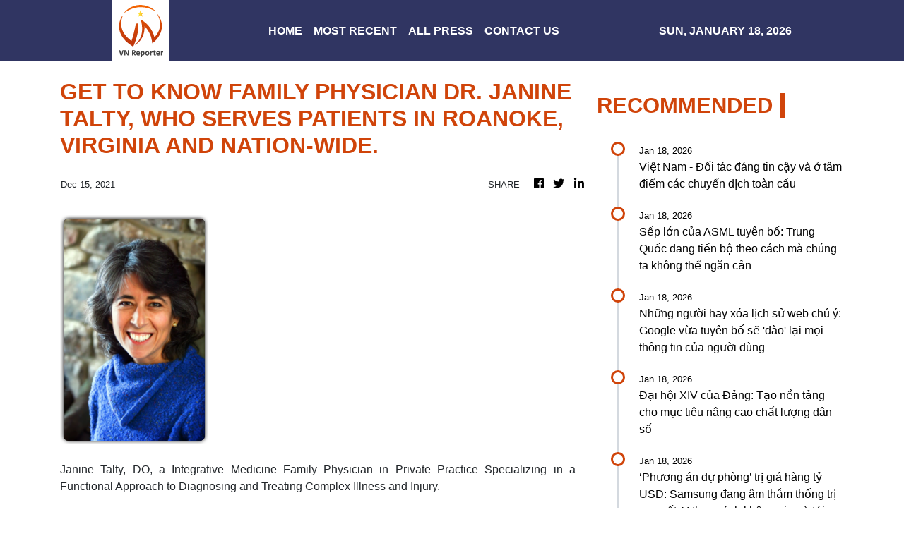

--- FILE ---
content_type: text/html; charset=utf-8
request_url: https://us-central1-vertical-news-network.cloudfunctions.net/get/fetch-include-rss
body_size: 33839
content:
[
  {
    "id": 111939736,
    "title": "Việt Nam - Đối tác đáng tin cậy và ở tâm điểm các chuyển dịch toàn cầu",
    "summary": "Trong bối cảnh thế giới nhiều bất định nhưng cũng nhiều cơ hội, những định hướng được Đại hội đề ra sẽ tiếp tục định vị Việt Nam như một đối tác tích cực và có trách nhiệm.\n\nNi���m tin và kỳ vọng của các tầng lớp nhân dân vào những quyết sách mới của Đảng\nĐại hội Đảng XIV: Đặt văn hóa đúng vị trí trong chiến lược phát triển đất nước\nVững vàng gánh vác trọng trách lịch sử trong thời đại mới",
    "slug": "viet-nam-oi-tac-ang-tin-cay-va-o-tam-iem-cac-chuyen-dich-toan-cau",
    "link": "https://www.vietnamplus.vn/viet-nam-doi-tac-dang-tin-cay-va-o-tam-diem-cac-chuyen-dich-toan-cau-post1089079.vnp",
    "date_published": "2026-01-18T01:54:24.000Z",
    "images": "https://media.vietnamplus.vn/images/e731fc007965b116e13a948ab4276989bfa189eb5b94b5c1c5d64321203e0a92bc619ecbe150fa96ebaba9b3740ba9b0b81cc02e8ad39d0721b4417e86f96300/ttxvn-kinh-te-viet-nam-1.jpg.webp",
    "categories": "1558",
    "img_id": "0",
    "caption": "",
    "country": "Vietnam",
    "source_type": "rss",
    "source": "VNAnet (VN)"
  },
  {
    "id": 111942311,
    "title": "Sếp lớn của ASML tuyên bố: Trung Quốc đang tiến bộ theo cách mà chúng ta không thể ngăn cản",
    "summary": "Nhiều người cho rằng Trung Quốc cần 10 năm mới có thể bắt kịp, nhưng sự thật thì kh��c xa.",
    "slug": "sep-lon-cua-asml-tuyen-bo-trung-quoc-ang-tien-bo-theo-cach-ma-chung-ta-khong-the-ngan-can",
    "link": "https://genk.vn/sep-lon-cua-asml-tuyen-bo-trung-quoc-dang-tien-bo-theo-cach-ma-chung-ta-khong-the-ngan-can-165260118081521996.chn",
    "date_published": "2026-01-18T01:54:00.000Z",
    "images": "https://genk.mediacdn.vn/zoom/700_438/139269124445442048/2026/1/18/avatar1768698865182-17686988655931568343624.jpeg",
    "categories": "3492,4637,1005,1432,1436,2688,3484,3493,3552,3563,3566,4645,4654,4671,4728,4743,4751,4752,4758,4771,4772,4779,4780,4794,4795,4796,4797",
    "img_id": "0",
    "caption": "",
    "country": "Vietnam",
    "source_type": "rss",
    "source": "Genk.vn"
  },
  {
    "id": 111942312,
    "title": "Những người hay xóa lịch sử web chú ý: Google vừa tuyên bố sẽ 'đào' lại mọi thông tin của người dùng",
    "summary": "Chuyện gì đang diễn ra tại Google?",
    "slug": "nhung-nguoi-hay-xoa-lich-su-web-chu-y-google-vua-tuyen-bo-se-ao-lai-moi-thong-tin-cua-nguoi-dung",
    "link": "https://genk.vn/nhung-nguoi-hay-xoa-lich-su-web-chu-y-google-vua-tuyen-bo-se-dao-lai-moi-thong-tin-cua-nguoi-dung-165260118081219689.chn",
    "date_published": "2026-01-18T01:40:00.000Z",
    "images": "https://genk.mediacdn.vn/zoom/700_438/139269124445442048/2026/1/18/avatar1768698693897-17686986942121345406167.png",
    "categories": "3492,4637,1005,1432,1436,2688,3484,3493,3552,3563,3566,4645,4654,4671,4728,4743,4751,4752,4758,4771,4772,4779,4780,4794,4795,4796,4797",
    "img_id": "0",
    "caption": "",
    "country": "Vietnam",
    "source_type": "rss",
    "source": "Genk.vn"
  },
  {
    "id": 111939737,
    "title": "Đại hội XIV của Đảng: Tạo nền tảng cho mục tiêu nâng cao chất lượng dân số",
    "summary": "Một dấu mốc quan trọng trong công tác dân số là Luật Dân số được Quốc hội khóa XV thông qua ngày 10/12/2025, gồm 8 chương, 30 điều, có hiệu lực từ ngày 1/7/2026.\n\nThành phố Hồ Chí Minh rực rỡ sắc đỏ chào mừng Đại hội XIV của Đảng\nĐại hội XIV của Đảng: Hà Nội duy tu hệ thống kết cấu hạ tầng giao thông\nĐại hội XIV của Đảng: Niềm tin và sự kỳ vọng từ cực Nam Tổ quốc",
    "slug": "ai-hoi-xiv-cua-ang-tao-nen-tang-cho-muc-tieu-nang-cao-chat-luong-dan-so",
    "link": "https://www.vietnamplus.vn/dai-hoi-xiv-cua-dang-tao-nen-tang-cho-muc-tieu-nang-cao-chat-luong-dan-so-post1089077.vnp",
    "date_published": "2026-01-18T01:38:09.000Z",
    "images": "https://media.vietnamplus.vn/images/fb92fe0cc9dfa0cebfa2359e23da9061e2d3479357abf11cc466243dfec88920f6f8565d0e3634e945ea0aaea50e3ccb27a525a80cc01bec9ea46f03c6e0fd2bcdb57feb901aea868e56e8a402356a73/ttvn-binh-dan-hoc-vu-so-7960458.jpg.webp",
    "categories": "1558",
    "img_id": "0",
    "caption": "",
    "country": "Vietnam",
    "source_type": "rss",
    "source": "VNAnet (VN)"
  },
  {
    "id": 111942313,
    "title": "‘Phương án dự phòng’ trị giá hàng tỷ USD: Samsung đang âm thầm thống trị cơn sốt AI theo cách không ai ngờ tới",
    "summary": "Samsung đang kiếm được tiền nhờ ‘tụt lại phía sau’ trong mảng chip cho AI.",
    "slug": "phuong-an-du-phong-tri-gia-hang-ty-usd-samsung-ang-am-tham-thong-tri-con-sot-ai-theo-cach-khong-ai-ngo-toi",
    "link": "https://genk.vn/phuong-an-du-phong-tri-gia-hang-ty-usd-samsung-dang-am-tham-thong-tri-con-sot-ai-theo-cach-khong-ai-ngo-toi-165260118080437323.chn",
    "date_published": "2026-01-18T01:20:00.000Z",
    "images": "https://genk.mediacdn.vn/zoom/700_438/139269124445442048/2026/1/18/avatar1768698244122-17686982443901583564785.png",
    "categories": "3492,4637,1005,1432,1436,2688,3484,3493,3552,3563,3566,4645,4654,4671,4728,4743,4751,4752,4758,4771,4772,4779,4780,4794,4795,4796,4797",
    "img_id": "0",
    "caption": "",
    "country": "Vietnam",
    "source_type": "rss",
    "source": "Genk.vn"
  },
  {
    "id": 111939738,
    "title": "Xây dựng Bắc Ninh trở thành thành phố trực thuộc Trung ương trước năm 2030",
    "summary": "Đồng chí Nguyễn Hồng Thái, Bí thư Tỉnh ủy Bắc Ninh, đã chia sẻ về tầm nhìn, mục tiêu và những định hướng lớn nhằm xây dựng Bắc Ninh phát triển nhanh, bền vững, hiện đại, giàu bản sắc.\n\nBắc Ninh: Siết kỷ cương đất đai, tạo dư địa cho các dự án trọng điểm\nTiến tới Đại hội XIV: Bắc Ninh củng cố niềm tin, tạo nền tảng cho giai đoạn mới\nThắp sáng niềm tin, kỳ vọng vào tương lai tươi sáng cho người dân tại Bắc Ninh",
    "slug": "xay-dung-bac-ninh-tro-thanh-thanh-pho-truc-thuoc-trung-uong-truoc-nam-2030",
    "link": "https://www.vietnamplus.vn/xay-dung-bac-ninh-tro-thanh-thanh-pho-truc-thuoc-trung-uong-truoc-nam-2030-post1089073.vnp",
    "date_published": "2026-01-18T01:15:45.000Z",
    "images": "https://media.vietnamplus.vn/images/980eae89e99bbe723c6fea8e40481fcb059c56cbaae7cc5a24c32c392e3b655fbda34b4dc286bd8717a255ca532d89e9b81cc02e8ad39d0721b4417e86f96300/ttxvn-bi-thu-bac-ninh.jpg.webp",
    "categories": "1558",
    "img_id": "0",
    "caption": "",
    "country": "Vietnam",
    "source_type": "rss",
    "source": "VNAnet (VN)"
  },
  {
    "id": 111939739,
    "title": "Kế hoạch triển khai thi hành Luật Thi hành án hình sự năm 2025",
    "summary": "Để bảo đảm triển khai thi hành Luật Thi hành án hình sự năm 2025 kịp thời, thống nhất và có hiệu quả, Thủ tướng Chính phủ ban hành Kế hoạch triển khai thi hành Luật.\n\nQuốc hội thông qua các luật về thi hành án hình sự và tạm giữ, tạm giam\nQuốc hội thảo luận ở tổ về Luật Thi hành án hình sự sửa đổi\nThông qua nghị quyết triển khai thi hành Luật Tổ chức Tòa án nhân dân năm 2024",
    "slug": "ke-hoach-trien-khai-thi-hanh-luat-thi-hanh-an-hinh-su-nam-2025",
    "link": "https://www.vietnamplus.vn/ke-hoach-trien-khai-thi-hanh-luat-thi-hanh-an-hinh-su-nam-2025-post1089074.vnp",
    "date_published": "2026-01-18T01:02:03.000Z",
    "images": "https://media.vietnamplus.vn/images/980eae89e99bbe723c6fea8e40481fcb059c56cbaae7cc5a24c32c392e3b655f629e4f8711cb5a2c62494271389779a66adc5b189572692f867a6198ec1c4249/ttxvn-quoc-hoi-thao-luan.jpg.webp",
    "categories": "1558",
    "img_id": "0",
    "caption": "",
    "country": "Vietnam",
    "source_type": "rss",
    "source": "VNAnet (VN)"
  },
  {
    "id": 111942314,
    "title": "ChatGPT ra mắt ChatGPT Translate, ‘đối đầu’ trực tiếp với Google Translate",
    "summary": "OpenAI thách thức Google Translate khi ra mắt trang web ChatGPT Translate chuyên dụng có thể dịch văn bản bằng 50 ngôn ngữ.",
    "slug": "chatgpt-ra-mat-chatgpt-translate-oi-au-truc-tiep-voi-google-translate",
    "link": "https://genk.vn/chatgpt-ra-mat-chatgpt-translate-doi-dau-truc-tiep-voi-google-translate-165260118080244871.chn",
    "date_published": "2026-01-18T01:02:00.000Z",
    "images": "https://genk.mediacdn.vn/zoom/700_438/139269124445442048/2026/1/18/avatar1768698131232-1768698131655788898896.jpg",
    "categories": "3492,4637,1005,1432,1436,2688,3484,3493,3552,3563,3566,4645,4654,4671,4728,4743,4751,4752,4758,4771,4772,4779,4780,4794,4795,4796,4797",
    "img_id": "0",
    "caption": "",
    "country": "Vietnam",
    "source_type": "rss",
    "source": "Genk.vn"
  },
  {
    "id": 111939740,
    "title": "Bồi đắp niềm tin và khát vọng phát triển đất nước phồn vinh, văn minh, hạnh phúc",
    "summary": "Đồng chí Lại Xuân Môn đã làm rõ những kết quả nổi bật, định hướng trọng tâm và yêu cầu đặt ra đối với báo chí trong đợt tuyên truyền cao điểm hướng tới Đại hội XIV.\n\nĐại hội XIV của Đảng: Công tác chuẩn bị đã hoàn thành với tinh thần đổi mới\nKhai trương Trung tâm Báo chí Đại hội đại biểu toàn quốc lần thứ XIV của Đảng\nTuần phim kỷ niệm 80 năm Ngày Tổng tuyển cử và chào mừng Đại hội Đảng XIV",
    "slug": "boi-ap-niem-tin-va-khat-vong-phat-trien-at-nuoc-phon-vinh-van-minh-hanh-phuc",
    "link": "https://www.vietnamplus.vn/boi-dap-niem-tin-va-khat-vong-phat-trien-dat-nuoc-phon-vinh-van-minh-hanh-phuc-post1089069.vnp",
    "date_published": "2026-01-18T00:18:15.000Z",
    "images": "https://media.vietnamplus.vn/images/c34db8af82f87991fa732baa4c9e0f73c5c73fb35450407fd1f847f1a02a5984711049cab2c7d6e43206bb9f6201eeda38765980170000559b56460c7ff867f3e553d592aab9248cab0854a11066fc148b30e2a514304d8680952bb930a95c15/ttxvn-khai-truong-trung-tam-bao-chi-dai-hoi-xiv-cua-dang-1.jpg.webp",
    "categories": "1558",
    "img_id": "0",
    "caption": "",
    "country": "Vietnam",
    "source_type": "rss",
    "source": "VNAnet (VN)"
  },
  {
    "id": 111939741,
    "title": "Bảo đảm văn kiện Đại hội XIV trở thành động lực đổi mới tư duy và hành động, khơi dậy khát vọng phát triển",
    "summary": "Ông Nguyễn Văn Nên, Ủy viên Bộ Chính trị, Thường trực Tiểu ban Văn kiện Đại hội XIV đã chia sẻ về những quan điểm, chủ trương mới, đột phá trong dự thảo các văn kiện trình Đại hội XIV.\n\nHơn 527.700 ý kiến của hệ thống MTTQ Việt Nam góp ý dự thảo các văn kiện trình Đại hội\nKhông thể xuyên tạc việc góp ý các văn kiện trình Đại hội XIV của Đảng \nTổng Bí thư Tô Lâm phát biểu về dự thảo văn kiện trình Đại hội XIV của Đảng",
    "slug": "bao-am-van-kien-ai-hoi-xiv-tro-thanh-ong-luc-oi-moi-tu-duy-va-hanh-ong-khoi-day-khat-vong-phat-trien",
    "link": "https://www.vietnamplus.vn/bao-dam-van-kien-dai-hoi-xiv-tro-thanh-dong-luc-doi-moi-tu-duy-va-hanh-dong-khoi-day-khat-vong-phat-trien-post1089068.vnp",
    "date_published": "2026-01-18T00:12:17.000Z",
    "images": "https://media.vietnamplus.vn/images/980eae89e99bbe723c6fea8e40481fcb059c56cbaae7cc5a24c32c392e3b655fe6c79654cf063ee2c0b6d17de86a939e2332ac37255ef425d55a8983abcce8f7/ttxvn-van-kien-dai-hoi-dang.jpg.webp",
    "categories": "1558",
    "img_id": "0",
    "caption": "",
    "country": "Vietnam",
    "source_type": "rss",
    "source": "VNAnet (VN)"
  },
  {
    "id": 111939742,
    "title": "Thời tiết ngày 18/1: Cả nước nhiều mây, ngày nắng, mưa rào xuất hiện vài nơi",
    "summary": "Khu vực Bắc Bộ và Bắc Trung Bộ sáng sớm có sương mù, sương mù nhẹ rải rác, đêm và sáng sớm trời rét; trong khi các khu vực Trung và Nam Bộ ngày nắng, chiều tối và đêm có mưa rào cục bộ.\n\nThời tiết dịp Đại hội Đảng: Từ 18-20/1, Hà Nội không mưa, trưa chiều hửng nắng\nTừ 21-25/1, phía Bắc đón đợt rét mạnh nhất từ đầu mùa, có nơi xuống dưới 0 độ C\nNgày khai mạc Đại hội Đảng, Hà Nội không mưa, trưa chiều trời hửng nắng",
    "slug": "thoi-tiet-ngay-181-ca-nuoc-nhieu-may-ngay-nang-mua-rao-xuat-hien-vai-noi",
    "link": "https://www.vietnamplus.vn/thoi-tiet-ngay-181-ca-nuoc-nhieu-may-ngay-nang-mua-rao-xuat-hien-vai-noi-post1089070.vnp",
    "date_published": "2026-01-17T23:58:11.000Z",
    "images": "https://media.vietnamplus.vn/images/fb92fe0cc9dfa0cebfa2359e23da9061367b246fc6ba0056e7e127a40d3b49ce39881ea15b040fa0766d8d89a3f48b6cca24b3f337b132ccbea0340490b4f04706f3a3158c5bebf98b6f4feb76a73c2f/ttxvn-bui-min-va-suong-mu-8448046.jpg.webp",
    "categories": "1558",
    "img_id": "0",
    "caption": "",
    "country": "Vietnam",
    "source_type": "rss",
    "source": "VNAnet (VN)"
  },
  {
    "id": 111928822,
    "title": "Kinh tế số khẳng định vai trò động lực tăng trưởng quan trọng c���a nền kinh tế",
    "summary": "Năm 2025, kinh tế số tiếp tục khẳng định vai trò là một trong những động lực tăng trưởng quan trọng của nền kinh tế Việt Nam, gắn chặt với tiến trình chuyển đổi số quốc gia.\n\nTừ kinh tế số - Việt Nam đang đứng trước cơ hội bứt phá lớn trong kỷ nguyên mới\nĐại hội XIV: Kinh tế số - động lực tăng trưởng quan trọng của nền kinh tế\nThủ tướng Phạm Minh Chính: Có dữ liệu mới có Chính phủ số, kinh tế số, xã hội số",
    "slug": "kinh-te-so-khang-inh-vai-tro-ong-luc-tang-truong-quan-trong-cua-nen-kinh-te",
    "link": "https://www.vietnamplus.vn/kinh-te-so-khang-dinh-vai-tro-dong-luc-tang-truong-quan-trong-cua-nen-kinh-te-post1089071.vnp",
    "date_published": "2026-01-17T23:57:38.000Z",
    "images": "https://media.vietnamplus.vn/images/980eae89e99bbe723c6fea8e40481fcb67b3fce92f83d940007e995a5962a341fdd9e0f6d71e219cff4b95430172f893053e171119d1a20bf2c9b7b2fb00fd59/kinh-te-so-avatar.jpg.webp",
    "categories": "1558",
    "img_id": "0",
    "caption": "",
    "country": "Vietnam",
    "source_type": "rss",
    "source": "VNAnet (VN)"
  },
  {
    "id": 111928823,
    "title": "Năm 2025: Hàng không Việt Nam phục hồi và tăng trưởng",
    "summary": "Năm 2025, ngành hàng không Việt Nam vận chuyển 83,5 triệu lượt hành khách, tăng 10,7% so với năm trước, mức cao nhất từ trước đến nay, tạo tiền đề vững chắc cho giai đoạn tăng trưởng mới từ năm 2026.\n\nHàng không Việt Nam đặt mục tiêu bứt phá tăng trưởng trong năm 2026 \nCục trưởng Hàng không Việt Nam: “An toàn bay là mục tiêu tối thượng”\nHàng không Việt Nam phục hồi nhanh, động lực tăng trưởng trong năm 2026",
    "slug": "nam-2025-hang-khong-viet-nam-phuc-hoi-va-tang-truong",
    "link": "https://www.vietnamplus.vn/nam-2025-hang-khong-viet-nam-phuc-hoi-va-tang-truong-post1089072.vnp",
    "date_published": "2026-01-17T23:57:11.000Z",
    "images": "https://media.vietnamplus.vn/images/980eae89e99bbe723c6fea8e40481fcbd02575aeeac475ed559e469bfa998ff08a19c2d60e960914c681d1b9b52554998b30e2a514304d8680952bb930a95c15/info-hang-khong-avatar.jpg.webp",
    "categories": "1558",
    "img_id": "0",
    "caption": "",
    "country": "Vietnam",
    "source_type": "rss",
    "source": "VNAnet (VN)"
  },
  {
    "id": 111928824,
    "title": "Đồi Montmartre - điểm hẹn của tình yêu, lịch sử và trải nghiệm Paris",
    "summary": "Không chỉ bởi độ cao hơn 130 mét - cao nhất thành phố, Montmartre còn mang đến một cảm giác rất khác như một ban công mở rộng, nơi Paris hiện ra trọn vẹn, sống động và đầy chất thơ.\n\nLào được bình chọn là một trong những điểm đến du lịch hàng đầu thế giới \nThời điểm nào đẹp nhất để ghé thăm tháp Eiffel - công trình kiến trúc nổi tiếng, biểu tượng của nước Pháp\nKhám phá vẻ đẹp ngôi làng ớt đỏ xứ Basque ở miền Nam nước Pháp",
    "slug": "oi-montmartre-iem-hen-cua-tinh-yeu-lich-su-va-trai-nghiem-paris",
    "link": "https://www.vietnamplus.vn/doi-montmartre-diem-hen-cua-tinh-yeu-lich-su-va-trai-nghiem-paris-post1089017.vnp",
    "date_published": "2026-01-17T23:08:00.000Z",
    "images": "https://media.vietnamplus.vn/images/fb92fe0cc9dfa0cebfa2359e23da9061fe6749139561a160d663363ccc6915ada8468d5c6bf634a504d38205fe623950/doi-montmartre.jpg.webp",
    "categories": "1558",
    "img_id": "0",
    "caption": "",
    "country": "Vietnam",
    "source_type": "rss",
    "source": "VNAnet (VN)"
  },
  {
    "id": 111928825,
    "title": "Trọn vẹn cảm xúc với hành trình âm nhạc trong chương trình “Khát vọng mùa Xuân”",
    "summary": "Chương trình hòa nhạc “Khát vọng mùa Xuân,” diễn ra tại Nhà hát Hồ Gươm, chào mừng Đại hội đại biểu toàn quốc lần thứ XIV của Đảng và hướng tới Kỷ niệm 96 năm Ngày thành lập Đảng Cộng sản Việt Nam.\n\nKhai mạc chuỗi trưng bày chào mừng Đại hội đại biểu toàn quốc lần thứ XIV của Đảng\nĐa dạng các chương trình nghệ thuật chào mừng Đại hội XIV của Đảng\nĐại hội XIV của Đảng: Văn hóa, con người là nguồn lực nội sinh và động lực phát triển",
    "slug": "tron-ven-cam-xuc-voi-hanh-trinh-am-nhac-trong-chuong-trinh-khat-vong-mua-xuan",
    "link": "https://www.vietnamplus.vn/tron-ven-cam-xuc-voi-hanh-trinh-am-nhac-trong-chuong-trinh-khat-vong-mua-xuan-post1089067.vnp",
    "date_published": "2026-01-17T23:06:24.000Z",
    "images": "https://media.vietnamplus.vn/images/980eae89e99bbe723c6fea8e40481fcb059c56cbaae7cc5a24c32c392e3b655fd35759f7fae21873c14b788914b3208b01c03c9d80cc25a3b21b080466184701/ttxvn-hoa-nhac.jpg.webp",
    "categories": "1558",
    "img_id": "0",
    "caption": "",
    "country": "Vietnam",
    "source_type": "rss",
    "source": "VNAnet (VN)"
  },
  {
    "id": 111928834,
    "title": "Which Southeast Asian country chooses eagle as its national symbol?",
    "summary": "Famous for long, sandy beaches, this Southeast Asian country uses the eagle as its national bird, symbolizing strength and freedom.",
    "slug": "which-southeast-asian-country-chooses-eagle-as-its-national-symbol",
    "link": "https://e.vnexpress.net/news/news/brainteaser/which-southeast-asian-country-chooses-eagle-as-its-national-symbol-4994890.html",
    "date_published": "2026-01-17T23:00:00.000Z",
    "images": "https://vcdn1-english.vnecdn.net/2025/12/17/tixung51742954571716717429545-3607-1518-1765945925.jpg?w=900&h=0&q=100&dpr=1&fit=crop&s=ycMDhGR05x_8TfVrsDtLrA",
    "categories": "1558",
    "img_id": "0",
    "caption": "",
    "country": "Vietnam",
    "source_type": "rss",
    "source": "VNExpress"
  },
  {
    "id": 111928833,
    "title": "1 in 9 international students in South Korea overstay visas or work without permission: study",
    "summary": "South Korea's aggressive push to attract international students is colliding with a growing policy failure, with more than one in nine now overstaying visas or working beyond permitted limits, according to a new academic study.",
    "slug": "1-in-9-international-students-in-south-korea-overstay-visas-or-work-without-permission-study",
    "link": "https://e.vnexpress.net/news/news/education/1-in-9-international-students-in-south-korea-overstay-visas-or-work-without-permission-study-5006558.html",
    "date_published": "2026-01-17T23:00:00.000Z",
    "images": "https://vcdn1-english.vnecdn.net/2026/01/16/45867227910341703951721141419-9454-7226-1768556227.jpg?w=900&h=0&q=100&dpr=1&fit=crop&s=jxQA_yFXbFXZqFVHcavw0g",
    "categories": "1558",
    "img_id": "0",
    "caption": "",
    "country": "Vietnam",
    "source_type": "rss",
    "source": "VNExpress"
  },
  {
    "id": 111928832,
    "title": "US international master's enrolments forecast to drop 15%",
    "summary": "International enrolment in U.S. master/s programmes is expected to decline by 15% this year, driven largely by visa difficulties and uncertainty over post-study work opportunities, according to a new study.",
    "slug": "us-international-masters-enrolments-forecast-to-drop-15",
    "link": "https://e.vnexpress.net/news/news/education/us-international-master-s-enrolments-forecast-to-drop-15-5006827.html",
    "date_published": "2026-01-17T23:00:00.000Z",
    "images": "https://vcdn1-english.vnecdn.net/2026/01/17/7hon4yrocfjpph3u4flkglxtuy-176-4810-6441-1768642924.jpg?w=900&h=0&q=100&dpr=1&fit=crop&s=ahX8srv9V0aGVjMNnfW2zw",
    "categories": "1558",
    "img_id": "0",
    "caption": "",
    "country": "Vietnam",
    "source_type": "rss",
    "source": "VNExpress"
  },
  {
    "id": 111928827,
    "title": "Đại hội lần thứ XIII của Đảng: Mở ra giai đoạn phồn vinh mới cho đất nước",
    "summary": "Đại hội XIII cổ vũ toàn Đảng, toàn dân, toàn quân vượt qua mọi khó khăn, thách thức, tranh thủ thời cơ, phấn đấu sớm đưa nước ta trở thành một nước phát triển theo định hướng xã hội chủ nghĩa.\n\nĐại hội Đảng: Đảng Cộng sản Việt Nam có vai trò lãnh đạo không thể thay thế\nVững vàng gánh vác trọng trách lịch sử trong thời đại mới\nĐại hội Đảng XIV: Định hướng phát triển cho Việt Nam trong thập niên tới",
    "slug": "ai-hoi-lan-thu-xiii-cua-ang-mo-ra-giai-oan-phon-vinh-moi-cho-at-nuoc",
    "link": "https://www.vietnamplus.vn/dai-hoi-lan-thu-xiii-cua-dang-mo-ra-giai-doan-phon-vinh-moi-cho-dat-nuoc-post1087031.vnp",
    "date_published": "2026-01-17T23:00:00.000Z",
    "images": "https://media.vietnamplus.vn/images/c34db8af82f87991fa732baa4c9e0f73c5f9abf17517841df7a8e8c0c0afd2e2af42a30ab3470a55e1207dfe21f7b38c120d687809679afc54b8bc3cc131d938/ttxvn-dai-hoi-xiii-7.jpg.webp",
    "categories": "1558",
    "img_id": "0",
    "caption": "",
    "country": "Vietnam",
    "source_type": "rss",
    "source": "VNAnet (VN)"
  },
  {
    "id": 111928826,
    "title": "Hàng triệu người lao động tại Đông Nam Á đang tạo nên làn sóng kinh tế mới",
    "summary": "Văn hóa tháo vát “diskarte” chuyển dịch sang không gian số ở Philippines; sự bùng nổ thương mại điện tử mở rộng cơ hội làm việc tại nhà ở Việt Nam; Indonesia thành trung tâm của gán nhãn dữ liệu.\n\nXu hướng việc làm xanh đòi hỏi người lao động có kỹ năng phù hợp\nBức tranh PMI châu Á phân cực, Đông Nam Á tiếp tục là điểm sáng\nMalaysia: Các nước Đông Nam Á phải đẩy nhanh việc đa dạng hóa thị trường",
    "slug": "hang-trieu-nguoi-lao-ong-tai-ong-nam-a-ang-tao-nen-lan-song-kinh-te-moi",
    "link": "https://www.vietnamplus.vn/hang-trieu-nguoi-lao-dong-tai-dong-nam-a-dang-tao-nen-lan-song-kinh-te-moi-post1089022.vnp",
    "date_published": "2026-01-17T23:00:00.000Z",
    "images": "https://media.vietnamplus.vn/images/dd6a8505dff5677e3a3084872208dedf55c7e6a96614ec2f85682f777bc2b9e3ac16819f3e31a68d35bd5c4200cea7f006f3a3158c5bebf98b6f4feb76a73c2f/thuong-mai-dien-tu.png.webp",
    "categories": "1558",
    "img_id": "0",
    "caption": "",
    "country": "Vietnam",
    "source_type": "rss",
    "source": "VNAnet (VN)"
  },
  {
    "id": 111928828,
    "title": "Israel không hài lòng việc Mỹ công bố ủy ban điều hành Dải Gaza",
    "summary": "Văn phòng Thủ tướng Israel khẳng định hành động của chính quyền Tổng thống Mỹ Donald Trump không được thực hiện dưới sự phối hợp với Israel và đi ngược lại chính sách của nước này.\n\nMỹ công bố danh sách thành viên chủ chốt của Hội đồng Hòa bình cho Gaza\nỦy ban quốc gia Palestine về điều hành Dải Gaza ưu tiên hồ sơ nhân đạo\nCơ chế quản lý Gaza khởi động nhưng vấp phải phản đối từ Israel",
    "slug": "israel-khong-hai-long-viec-my-cong-bo-uy-ban-ieu-hanh-dai-gaza",
    "link": "https://www.vietnamplus.vn/israel-khong-hai-long-viec-my-cong-bo-uy-ban-dieu-hanh-dai-gaza-post1089064.vnp",
    "date_published": "2026-01-17T22:55:48.000Z",
    "images": "https://media.vietnamplus.vn/images/c559e66fc9b96d77d5b0bfe85bbda2f97f7a3532fa8f7e26946f950a0c473c2e4ce2645e488f434b381fc87f1ed1159b8913b72292860216b998b332576232f30409161052679752b7ca4484870d5227cdb57feb901aea868e56e8a402356a73/ttxvn-palestine-cong-bo-ke-hoach-tai-thiet-gaza.jpg.webp",
    "categories": "1558",
    "img_id": "0",
    "caption": "",
    "country": "Vietnam",
    "source_type": "rss",
    "source": "VNAnet (VN)"
  },
  {
    "id": 111928829,
    "title": "EU và Mercosur ký kết thỏa thuận thương mại tự do",
    "summary": "Sau 25 năm đàm phán, Liên minh châu Âu (EU) và Khối Thị trường chung Nam Mỹ (Mercosur) đã chính thức ký kết hiệp định thương mại tự do tại thủ đô Asunción của Paraguay.\n\nLiên minh châu Âu xác nhận ngày ký FTA với Mercosur\nLiên minh châu Âu và Mercosur sẽ ký FTA vào ngày 17/1 tại Paraguay\nEU bật đèn xanh cho hiệp định thương mại với Mercosur",
    "slug": "eu-va-mercosur-ky-ket-thoa-thuan-thuong-mai-tu-do",
    "link": "https://www.vietnamplus.vn/eu-va-mercosur-ky-ket-thoa-thuan-thuong-mai-tu-do-post1089065.vnp",
    "date_published": "2026-01-17T22:53:56.000Z",
    "images": "https://media.vietnamplus.vn/images/980eae89e99bbe723c6fea8e40481fcb98adab64c623d082542e65fcc45790a0fac3c8bbce0d98bc3914f5dc6cbea960/eu.jpg.webp",
    "categories": "1558",
    "img_id": "0",
    "caption": "",
    "country": "Vietnam",
    "source_type": "rss",
    "source": "VNAnet (VN)"
  },
  {
    "id": 111928830,
    "title": "Các nước châu Âu đáp trả lời đe dọa áp thuế của Mỹ về Greenland",
    "summary": "Các nước châu Âu đang phối hợp chặt chẽ với các đối tác liên quan đến lời đe dọa áp thuế liên quan tới vấn đề Greenland của Tổng thống Mỹ Donald Trump.\n\nTổng thống Mỹ áp thuế 10% lên 8 quốc gia châu Âu do tranh chấp Greenland\nĐan Mạch: Tuần hành rầm rộ phản đối kế hoạch kiểm soát Greenland của Mỹ\nVì sao Tổng thống Trump muốn có Greenland và điều gì cản bước ông?",
    "slug": "cac-nuoc-chau-au-ap-tra-loi-e-doa-ap-thue-cua-my-ve-greenland",
    "link": "https://www.vietnamplus.vn/cac-nuoc-chau-au-dap-tra-loi-de-doa-ap-thue-cua-my-ve-greenland-post1089066.vnp",
    "date_published": "2026-01-17T22:52:30.000Z",
    "images": "https://media.vietnamplus.vn/images/a01882ea65a2e591ec5426181a177ea7743535e7621f7607a0491a711c73aae5c14fc92c309b21eb7896a7ef0b96d382120d687809679afc54b8bc3cc131d938/ttxvn-nuuk-greenland.jpg.webp",
    "categories": "1558",
    "img_id": "0",
    "caption": "",
    "country": "Vietnam",
    "source_type": "rss",
    "source": "VNAnet (VN)"
  },
  {
    "id": 111928831,
    "title": "Tổng thống Mỹ áp thuế 10% lên 8 quốc gia châu Âu do tranh chấp Greenland",
    "summary": "8 quốc gia châu Âu sẽ phải đối mặt với mức thuế 10% và sẽ tăng lên 25% vào ngày 1/6 nếu không đạt được một thỏa thuận về việc \"mua lại hoàn toàn và toàn bộ Greenland\" bởi Mỹ.\n\nĐan Mạch: Tuần hành rầm rộ phản đối kế hoạch kiểm soát Greenland của Mỹ\nTổng thống Mỹ cảnh báo áp thuế những nước không ủng hộ kế hoạch Greenland\nVì sao Tổng thống Trump muốn có Greenland và điều gì cản bước ông?",
    "slug": "tong-thong-my-ap-thue-10-len-8-quoc-gia-chau-au-do-tranh-chap-greenland",
    "link": "https://www.vietnamplus.vn/tong-thong-my-ap-thue-10-len-8-quoc-gia-chau-au-do-tranh-chap-greenland-post1089063.vnp",
    "date_published": "2026-01-17T22:40:40.000Z",
    "images": "https://media.vietnamplus.vn/images/ed00acbe4ff06c35f07de5f389817391eb598ee767627fd593943505b0336ad2dfce7b77fd62f42c1c72f1385ca6575d05287b0c3ce7b61aa59cc058b187109b/ttxvn-tong-thong-trump-1511.jpg.webp",
    "categories": "1558",
    "img_id": "0",
    "caption": "",
    "country": "Vietnam",
    "source_type": "rss",
    "source": "VNAnet (VN)"
  },
  {
    "id": 111885362,
    "title": "Việt Nam xuất sắc giành 3 Giải thưởng số ASEAN 2026",
    "summary": "Việt Nam xuất sắc giành 2 giải Vàng và 1 giải Đồng tại ASEAN 2026, thể hiện năng lực đổi mới sáng tạo và công nghệ của doanh nghiệp Việt.\n\nViệt Nam giành ba Giải thưởng quan trọng tại ASEAN Digital Award 2026\n'Việt Nam thể hiện vai trò dẫn dắt trong chiến lược số hóa của ASEAN'\nThủ tướng: Việt Nam cam kết tiếp tục là thành viên chủ động, tích cực trong hợp tác số ASEAN",
    "slug": "viet-nam-xuat-sac-gianh-3-giai-thuong-so-asean-2026",
    "link": "https://www.vietnamplus.vn/viet-nam-xuat-sac-gianh-3-giai-thuong-so-asean-2026-post1089062.vnp",
    "date_published": "2026-01-17T15:08:48.000Z",
    "images": "https://media.vietnamplus.vn/images/c34db8af82f87991fa732baa4c9e0f73680c989561c5bdb23169571923ec2ae5f48d58a3919d4b191b2293f045e291188b30e2a514304d8680952bb930a95c15/info-giai-thuong-so-avatar.jpg.webp",
    "categories": "1558",
    "img_id": "0",
    "caption": "",
    "country": "Vietnam",
    "source_type": "rss",
    "source": "VNAnet (VN)"
  },
  {
    "id": 111885363,
    "title": "Tổng Thư ký Liên hợp quốc cảnh báo các “thế lực” làm suy yếu hợp tác toàn cầu",
    "summary": "Ngày 17/1, Tổng Thư ký Liên hợp quốc Guterres cảnh báo sự xuất hiện của nhiều “lực lượng quyền lực” đang tìm cách làm suy yếu hợp tác toàn cầu.\n\nTổng thư ký Liên hợp qu���c trình bày các ưu tiên trong năm 2026\nNền tảng đối thoại đột phá và hợp tác toàn cầu về chuyển đổi kép\nViệt Nam luôn tuân thủ luật pháp quốc tế và ủng hộ thúc đẩy hợp tác về biển",
    "slug": "tong-thu-ky-lien-hop-quoc-canh-bao-cac-the-luc-lam-suy-yeu-hop-tac-toan-cau",
    "link": "https://www.vietnamplus.vn/tong-thu-ky-lien-hop-quoc-canh-bao-cac-the-luc-lam-suy-yeu-hop-tac-toan-cau-post1089061.vnp",
    "date_published": "2026-01-17T15:04:52.000Z",
    "images": "https://media.vietnamplus.vn/images/ed00acbe4ff06c35f07de5f3898173915f8f63aaab62e18e06584f0c186d32e2092e0508c0097e2ef0e46fad5b9b0cc083b884cd305d4a07a201f853fea5b5fa7708a9ed6e18944b2e9b8c6fb8c4f552/ttxvn-tong-thu-ky-lhq-antonio-guterres-0212.jpg.webp",
    "categories": "1558",
    "img_id": "0",
    "caption": "",
    "country": "Vietnam",
    "source_type": "rss",
    "source": "VNAnet (VN)"
  },
  {
    "id": 111885364,
    "title": "Hai nhà khoa học Việt Nam giành giải thưởng Sáng tạo châu Á 2025",
    "summary": "Việt Nam vinh dự có hai nhà khoa học nhận giải Sáng tạo châu Á 2025, góp phần thúc đẩy nghiên cứu, đổi mới sáng tạo vì cộng đồng.\n\nKhoa học công nghệ, đổi mới sáng tạo, chuyển đổi số đạt kết quả quan trọng \nĐẩy mạnh ứng dụng khoa học công nghệ, đổi mới sáng tạo trong phát triển văn hóa\nTổng Bí thư Tô Lâm: Khơi dậy khát vọng cống hiến, vươn lên của dân tộc bằng tri thức và sáng tạo",
    "slug": "hai-nha-khoa-hoc-viet-nam-gianh-giai-thuong-sang-tao-chau-a-2025",
    "link": "https://www.vietnamplus.vn/hai-nha-khoa-hoc-viet-nam-gianh-giai-thuong-sang-tao-chau-a-2025-post1089060.vnp",
    "date_published": "2026-01-17T15:03:26.000Z",
    "images": "https://media.vietnamplus.vn/images/c34db8af82f87991fa732baa4c9e0f73576ca554fabdc3eb1be6819eeabd9844b288dcefd0698ab7e033fac356c51197d9696b3dd50bb0f90981c9d064a15ec7/info-sang-tao-chau-a-avatar.jpg.webp",
    "categories": "1558",
    "img_id": "0",
    "caption": "",
    "country": "Vietnam",
    "source_type": "rss",
    "source": "VNAnet (VN)"
  },
  {
    "id": 111885365,
    "title": "Thành phố Hồ Chí Minh rực rỡ sắc đỏ chào mừng Đại hội XIV của Đảng",
    "summary": "Trên nhiều tuyến đường, quảng trường, các không gian công cộng, panô, băngrôn, màn hình LED cỡ lớn với gam màu đỏ chủ đạo, biểu trưng búa liềm và ngôi sao vàng được trang trí trang trọng, nổi bật.\n\nĐại hội XIV của Đảng: Hà Nội duy tu hệ thống kết cấu hạ tầng giao thông\nĐại hội XIV của Đảng: Niềm tin và sự kỳ vọng từ cực Nam Tổ quốc\nGiới trí thức Đà Nẵng chờ đợi những quyết sách đột phá từ Đại hội XIV của Đảng",
    "slug": "thanh-pho-ho-chi-minh-ruc-ro-sac-o-chao-mung-ai-hoi-xiv-cua-ang",
    "link": "https://www.vietnamplus.vn/thanh-pho-ho-chi-minh-ruc-ro-sac-do-chao-mung-dai-hoi-xiv-cua-dang-post1089059.vnp",
    "date_published": "2026-01-17T14:56:39.000Z",
    "images": "https://media.vietnamplus.vn/images/c34db8af82f87991fa732baa4c9e0f73c745ce4e4f9b31f5ed5c99224f4116349ab408bece76f93e539489adab4016936b55ac16f240cb89c5b6c21e4b5d8e0355e8edf7c126c3a5ab6d9b628b55b3a18b30e2a514304d8680952bb930a95c15/ttxvn-tp-ho-chi-minh-ruc-ro-sac-do-chao-mung-dai-hoi-xiv-5.jpg.webp",
    "categories": "1558",
    "img_id": "0",
    "caption": "",
    "country": "Vietnam",
    "source_type": "rss",
    "source": "VNAnet (VN)"
  },
  {
    "id": 111887932,
    "title": "Ra mắt camera an ninh Ezviz dùng năng lượng mặt trời, có 4G để mất điện vẫn hoạt động tốt",
    "summary": "Những mẫu camera an ninh mới của Ezviz hướng đến các khu vực không có WiFi, không thuận tiện kéo dây điện, sử dụng kết nối 4G LTE kết hợp pin dung lượng lớn và tấm pin năng lượng mặt trời để duy trì giám sát liên tục.",
    "slug": "ra-mat-camera-an-ninh-ezviz-dung-nang-luong-mat-troi-co-4g-e-mat-ien-van-hoat-ong-tot",
    "link": "https://genk.vn/ra-mat-camera-an-ninh-ezviz-dung-nang-luong-mat-troi-co-4g-de-mat-dien-van-hoat-dong-tot-16526011721532826.chn",
    "date_published": "2026-01-17T14:53:00.000Z",
    "images": "https://genk.mediacdn.vn/zoom/700_438/139269124445442048/2026/1/17/avatar1768661517282-1768661517579472625881-118-0-1026-1452-crop-17686615829561277111573.jpg",
    "categories": "3492,4637,1005,1432,1436,2688,3484,3493,3552,3563,3566,4645,4654,4671,4728,4743,4751,4752,4758,4771,4772,4779,4780,4794,4795,4796,4797",
    "img_id": "0",
    "caption": "",
    "country": "Vietnam",
    "source_type": "rss",
    "source": "Genk.vn"
  },
  {
    "id": 111885366,
    "title": "Quảng Ninh: Bắt giữ đối tượng vận chuyển trái phép pháo hoa nổ",
    "summary": "Tiến hành kiểm tra, lực lượng chức năng phát hiện Lỷ Xuân Trường đang vận chuyển số pháo hoa nổ do nước ngoài sản xuất với tổng khối lượng khoảng 67kg.\n\nQuảng Trị bắt đối tượng chuyển trái phép 30 hộp pháo hoa nổ qua biên giới\nTây Ninh: Bắt quả tang đối tượng vận chuyển số lượng lớn pháo lậu\nLiên tiếp bắt giữ các đối tượng vận chuyển pháo trái phép",
    "slug": "quang-ninh-bat-giu-oi-tuong-van-chuyen-trai-phep-phao-hoa-no",
    "link": "https://www.vietnamplus.vn/quang-ninh-bat-giu-doi-tuong-van-chuyen-trai-phep-phao-hoa-no-post1089058.vnp",
    "date_published": "2026-01-17T14:49:28.000Z",
    "images": "https://media.vietnamplus.vn/images/c34db8af82f87991fa732baa4c9e0f734fc163a433172ad5790e407bee592f568689c5936adf718794862d6f5e614b66b81cc02e8ad39d0721b4417e86f96300/ttxvn-quang-ninh-phao-lau.jpg.webp",
    "categories": "1558",
    "img_id": "0",
    "caption": "",
    "country": "Vietnam",
    "source_type": "rss",
    "source": "VNAnet (VN)"
  },
  {
    "id": 111885367,
    "title": "Nguyên Đại sứ Australia: Hệ thống chính trị ổn định là thế mạnh lớn của Việt Nam",
    "summary": "Nguyên Đại sứ Australia tại Việt Nam nhấn mạnh Việt Nam có hệ thống chính trị ổn định, đây là một trong những thế mạnh rất lớn để phát triển kinh tế, mở rộng hợp tác quốc tế.\n\nCampuchia khẳng định vai trò của Đảng Cộng sản Việt Nam trong kỷ nguyên mới\nĐại hội XIV của Đảng: Niềm tin và sự kỳ vọng từ cực Nam Tổ quốc\nĐối tác Chiến lược toàn diện Việt Nam-Australia ngày càng phát triển mạnh mẽ",
    "slug": "nguyen-ai-su-australia-he-thong-chinh-tri-on-inh-la-the-manh-lon-cua-viet-nam",
    "link": "https://www.vietnamplus.vn/nguyen-dai-su-australia-he-thong-chinh-tri-on-dinh-la-the-manh-lon-cua-viet-nam-post1089054.vnp",
    "date_published": "2026-01-17T14:25:19.000Z",
    "images": "https://media.vietnamplus.vn/images/348495546da443257b93c60d00b8ab1652c1262598e31030ccd6710c252a6f8f2b2f7c30add19f31c2d5cb70cdff92ea/ttxvn-dai-su-uc.jpg.webp",
    "categories": "1558",
    "img_id": "0",
    "caption": "",
    "country": "Vietnam",
    "source_type": "rss",
    "source": "VNAnet (VN)"
  },
  {
    "id": 111885368,
    "title": "Kết quả U23 châu Á 2026: U23 Việt Nam đối đầu U23 Trung Quốc ở bán kết",
    "summary": "U23 Trung Quốc trở thành đối thủ của U23 Việt Nam ở bán kết U23 châu Á 2026 sau khi có chiến thắng lịch sử trước U23 Uzbekistan bằng loạt sút luân lưu may rủi.\n\nFanpage chính thức của FIFA, AFC dành sự quan tâm đặc biệt cho U23 Việt Nam\nXem trực tiếp U23 Uzbekistan-U23 Trung Quốc: Xác định đối thủ của U23 Việt Nam\nTruyền thông Thái Lan thán phục trước bản lĩnh U23 Việt Nam",
    "slug": "ket-qua-u23-chau-a-2026-u23-viet-nam-oi-au-u23-trung-quoc-o-ban-ket",
    "link": "https://www.vietnamplus.vn/ket-qua-u23-chau-a-2026-u23-viet-nam-doi-dau-u23-trung-quoc-o-ban-ket-post1089056.vnp",
    "date_published": "2026-01-17T14:20:54.000Z",
    "images": "https://media.vietnamplus.vn/images/999e8a0b381731f866cb682ef0be7d7dfc4a64b7881235e9c6009fbe8c5553b1571253ddf7f4133ed7091f51a7d5eeba120d687809679afc54b8bc3cc131d938/u23-trung-quoc-1701.jpg.webp",
    "categories": "1558",
    "img_id": "0",
    "caption": "",
    "country": "Vietnam",
    "source_type": "rss",
    "source": "VNAnet (VN)"
  },
  {
    "id": 111885369,
    "title": "Đồng Nai: Khắc phục sự cố khiến 1.000 hộ dân bị mất nước",
    "summary": "Ngày 17/1, lãnh đạo Ủy ban Nhân dân xã Đại Phước (tỉnh Đồng Nai) cho biết đang phối hợp với Công ty cổ phần nước Nhơn Trạch khẩn trương khắc phục sự cố mất nước cho khoảng 1.000 hộ dân trong xã.\n\nThông tin \"mất nước sinh hoạt trên địa bàn thành phố Huế\" là sai sự thật\nHải Phòng: Giải quyết bài toán nước sạch ở đặc khu Bạch Long Vĩ\nĐề xuất tận dụng miệng núi lửa làm nơi chứa nước sinh hoạt cho đảo Lý Sơn",
    "slug": "ong-nai-khac-phuc-su-co-khien-1000-ho-dan-bi-mat-nuoc",
    "link": "https://www.vietnamplus.vn/dong-nai-khac-phuc-su-co-khien-1000-ho-dan-bi-mat-nuoc-post1089055.vnp",
    "date_published": "2026-01-17T14:15:14.000Z",
    "images": "https://media.vietnamplus.vn/images/c34db8af82f87991fa732baa4c9e0f73be0139074b7a053fa2d770febaec6733c993df63e96bfa57190d454b8dc8a9d2053e171119d1a20bf2c9b7b2fb00fd59/360.jpg.webp",
    "categories": "1558",
    "img_id": "0",
    "caption": "",
    "country": "Vietnam",
    "source_type": "rss",
    "source": "VNAnet (VN)"
  },
  {
    "id": 111885370,
    "title": "Bắt giữ thanh niên chế tạo gần 2 tạ pháo nổ để bán dịp Tết",
    "summary": "Ngày 17/1, Cơ quan Cảnh sát Điều tra (Công an tỉnh Đắk Lắk) cho biết đang tạm giữ hình sự đối tượng Ngô Đức Phong (23 tuổi) trú tại xã Ea Wer, tỉnh Đắk Lắk để điều tra về hành vi “Sản xuất hàng cấm.”\n\nĐắk Lắk: Bắt giữ đối t��ợng sản xuất 180kg pháo nổ để bán dịp Tết Nguyên đán\nĐắk Lắk: Điều tra vụ nổ gây sập nhà, nghi do chế tạo pháo\nQuảng Trị bắt đối tượng chuyển trái phép 30 hộp pháo hoa nổ qua biên giới",
    "slug": "bat-giu-thanh-nien-che-tao-gan-2-ta-phao-no-e-ban-dip-tet",
    "link": "https://www.vietnamplus.vn/bat-giu-thanh-nien-che-tao-gan-2-ta-phao-no-de-ban-dip-tet-post1089053.vnp",
    "date_published": "2026-01-17T14:01:49.000Z",
    "images": "https://media.vietnamplus.vn/images/[base64]/ttxvn-dak-lak-tam-giu-hinh-su-doi-tuong-che-tao-phao-no-ban-kiem-loi-dip-tet-nguyen-dan.jpg.webp",
    "categories": "1558",
    "img_id": "0",
    "caption": "",
    "country": "Vietnam",
    "source_type": "rss",
    "source": "VNAnet (VN)"
  },
  {
    "id": 111873347,
    "title": "Israel và Mỹ ký kết hợp tác chiến lược liên quan trí tuệ nhân tạo",
    "summary": "Ngày 16/1, Israel đã trở thành quốc gia đầu tiên ký Tuyên bố chung về trí tuệ nhân tạo với Mỹ, đánh dấu bước tiến mới trong quan hệ hợp tác chiến lược giữa hai nước trong lĩnh vực công nghệ then chốt.\n\nMỹ phê chuẩn thương vụ bán tiêm kích thế hệ mới cho Israel\nLàn sóng sa thải cuối năm tại Israel do tác động của Trí tuệ Nhân tạo\nAnh và Mỹ từ chối ký văn bản, Hội nghị cấp cao AI để lại những tranh cãi chưa có hồi kết",
    "slug": "israel-va-my-ky-ket-hop-tac-chien-luoc-lien-quan-tri-tue-nhan-tao",
    "link": "https://www.vietnamplus.vn/israel-va-my-ky-ket-hop-tac-chien-luoc-lien-quan-tri-tue-nhan-tao-post1089052.vnp",
    "date_published": "2026-01-17T13:56:54.000Z",
    "images": "https://media.vietnamplus.vn/images/348495546da443257b93c60d00b8ab16f516e5fdd1854b7329c93ddad882c258d1a14e812c560aeca1a4d5aad57a9cd9/ttxvn-my-is.jpg.webp",
    "categories": "1558",
    "img_id": "0",
    "caption": "",
    "country": "Vietnam",
    "source_type": "rss",
    "source": "VNAnet (VN)"
  },
  {
    "id": 111873348,
    "title": "Xây dựng luật pháp phục vụ phát triển là cơ bản, chiến lược",
    "summary": "Chiều 17/1, Thủ tướng Phạm Minh Chính đã chủ trì Phiên họp thứ 7, Ban Chỉ đạo của Chính phủ về rà soát và tổ chức thực hiện việc xử lý vướng mắc trong hệ thống pháp luật.\n\nThủ tướng: Xây dựng luật pháp phục vụ phát triển là cơ bản, chiến lược, lâu dài\nPhiên họp thứ 7 Ban Chỉ đạo rà soát, xử lý vướng mắc trong hệ thống pháp luật\nTháo gỡ vướng mắc trong hệ thống pháp luật để tạo động lực tăng trưởng",
    "slug": "xay-dung-luat-phap-phuc-vu-phat-trien-la-co-ban-chien-luoc",
    "link": "https://www.vietnamplus.vn/xay-dung-luat-phap-phuc-vu-phat-trien-la-co-ban-chien-luoc-post1089051.vnp",
    "date_published": "2026-01-17T13:54:06.000Z",
    "images": "https://media.vietnamplus.vn/images/c34db8af82f87991fa732baa4c9e0f73e235ddd3b42b005c02404be233bc23dee10e352cbbc596acfbe478bf465d98f158db261190b4d4ffeaa677e558889593/360.jpg.webp",
    "categories": "1558",
    "img_id": "0",
    "caption": "",
    "country": "Vietnam",
    "source_type": "rss",
    "source": "VNAnet (VN)"
  },
  {
    "id": 111873349,
    "title": "Sách mới của Nhà xuất bản Hội Nhà văn truyền tải tinh thần 'Việt Nam hóa rồng'",
    "summary": "Qua lăng kính trẻ thơ, tác giả đặt ra câu hỏi: Việt Nam sẽ trở thành quốc gia như thế nào vào năm 2045 và mỗi cá nhân hôm nay cần sống, học tập, làm việc ra sao để góp phần kiến tạo tương lai ấy.\n\nViệt Nam sẽ trở thành điểm đến chiến lược của các thương hiệu quốc tế\nLần đầu tiên Việt Nam có đại diện ở tốp 30 thương hiệu giá trị nhất Đông Nam Á\nKỳ vọng các chính sách mới tiếp sức cho khởi nghiệp sáng tạo",
    "slug": "sach-moi-cua-nha-xuat-ban-hoi-nha-van-truyen-tai-tinh-than-viet-nam-hoa-rong",
    "link": "https://www.vietnamplus.vn/sach-moi-cua-nha-xuat-ban-hoi-nha-van-truyen-tai-tinh-than-viet-nam-hoa-rong-post1089046.vnp",
    "date_published": "2026-01-17T13:52:30.000Z",
    "images": "https://media.vietnamplus.vn/images/85c1456738316d703130bd9c372c565a0d0667f531b95fb4d760bd938ceac09bd71e5f3cea574cc930dfcb60f8d2318458db261190b4d4ffeaa677e558889593/hinh-anh-sach-10-nbmm.jpg.webp",
    "categories": "1558",
    "img_id": "0",
    "caption": "",
    "country": "Vietnam",
    "source_type": "rss",
    "source": "VNAnet (VN)"
  },
  {
    "id": 111873350,
    "title": "Campuchia bắt giữ 75 nghi phạm lừa đảo trực tuyến",
    "summary": "Campuchia vừa triệt phá một đường dây tội phạm mạng quy mô lớn, bắt giữ 75 nghi phạm, theo đó, thủ tướng Hun Manet kêu gọi chính quyền và người dân cùng nỗ lực xóa bỏ nạn lừa đảo trực tuyến. \n\nCông an Tuyên Quang bắt giữ 205 đối tượng trong đường dây lừa đảo tại Campuchia\nThủ tướng Campuchia tuyên bố “mạnh tay” với lừa đảo trực tuyến\nTriệt phá đường dây lừa đảo và cưỡng bức tình dục tại Campuchia",
    "slug": "campuchia-bat-giu-75-nghi-pham-lua-ao-truc-tuyen",
    "link": "https://www.vietnamplus.vn/campuchia-bat-giu-75-nghi-pham-lua-dao-truc-tuyen-post1089049.vnp",
    "date_published": "2026-01-17T13:41:18.000Z",
    "images": "https://media.vietnamplus.vn/images/c559e66fc9b96d77d5b0bfe85bbda2f92f7b685e9013cfe6d6dd41476b33a7597a97112ca8631d9d615b7c2c02d74fae7f39d85e9eae2abf957c6e730a86f5df053e171119d1a20bf2c9b7b2fb00fd59/ttxvn-thu-tuong-campuchia-hun-manet.jpg.webp",
    "categories": "1558",
    "img_id": "0",
    "caption": "",
    "country": "Vietnam",
    "source_type": "rss",
    "source": "VNAnet (VN)"
  },
  {
    "id": 111873351,
    "title": "Tây Ninh: Bắt giữ 16 đối tượng nhập cảnh trái phép từ Campuchia",
    "summary": "Lực lượng chức năng tỉnh Tây ninh liên tiếp phát hiện 3 vụ với 16 đối tượng có hành vi nhập cảnh trái phép từ Campuchia vào Việt Nam.\n\nĐồng Tháp: Phát hiện, xử lý 27 đối tượng nhập cảnh trái phép qua biên giới\nTriệt phá đường dây đưa người xuất nhập cảnh trái phép qua lại Campuchia, khởi tố và bắt tạm giam 41 đối tượng\nLâm Đồng: Phát hiện, bắt giữ 13 người nhập cảnh trái phép ở khu vực biên giới",
    "slug": "tay-ninh-bat-giu-16-oi-tuong-nhap-canh-trai-phep-tu-campuchia",
    "link": "https://www.vietnamplus.vn/tay-ninh-bat-giu-16-doi-tuong-nhap-canh-trai-phep-tu-campuchia-post1089050.vnp",
    "date_published": "2026-01-17T13:37:53.000Z",
    "images": "https://media.vietnamplus.vn/images/c34db8af82f87991fa732baa4c9e0f730018098af9c9728a557846ad8b650ac1f0aaa8b9049177895d979e81036d7d0fe54cc05870e1a9931ac69bc7b796588d01c03c9d80cc25a3b21b080466184701/ttxvn-tay-ninh-nhap-canh-trai-phep.jpg.webp",
    "categories": "1558",
    "img_id": "0",
    "caption": "",
    "country": "Vietnam",
    "source_type": "rss",
    "source": "VNAnet (VN)"
  },
  {
    "id": 111873352,
    "title": "Đan Mạch: Tuần hành rầm rộ phản đối kế hoạch kiểm soát Greenland của Mỹ",
    "summary": "Hàng nghìn người Đan Mạch tuần hành phản đối kế hoạch của Tổng thống Trump kiểm soát Greenland, thể hiện sự đoàn kết và phản đối mạnh mẽ.\n\nVì sao Tổng thống Trump muốn có Greenland và điều gì cản bước ông?\nMỹ khẳng định mục tiêu tiếp quản Greenland bất chấp sự hiện diện quân sự của châu Âu\nPháp và Đức cử lực lượng đến Greenland, Nga bày tỏ quan ngại về tình hình",
    "slug": "an-mach-tuan-hanh-ram-ro-phan-oi-ke-hoach-kiem-soat-greenland-cua-my",
    "link": "https://www.vietnamplus.vn/dan-mach-tuan-hanh-ram-ro-phan-doi-ke-hoach-kiem-soat-greenland-cua-my-post1089048.vnp",
    "date_published": "2026-01-17T13:34:53.000Z",
    "images": "https://media.vietnamplus.vn/images/c34db8af82f87991fa732baa4c9e0f7332e4b4a5104cc0b59deafdc5e84f8ac38b56842287de1dba95b863f187745965b81cc02e8ad39d0721b4417e86f96300/dan-mach-ung-ho-greenland.jpg.webp",
    "categories": "1558",
    "img_id": "0",
    "caption": "",
    "country": "Vietnam",
    "source_type": "rss",
    "source": "VNAnet (VN)"
  },
  {
    "id": 111873353,
    "title": "Indonesia: Tìm kiếm máy bay chở 11 người mất tích",
    "summary": "Ngày 17/1, một máy bay hạng nhỏ của hãng Indonesia Air Transport chở theo 3 hành khách và 8 thành viên phi hành đoàn đã mất liên lạc sau 13h00, giới chức nước này đang tích cực điều tra, tìm kiếm.\n\nCông ty Mỹ nối lại hoạt động tìm kiếm xác máy bay MH370 mất tích\nMáy bay chở hàng lao xuống biển tại sân bay Hong Kong, 1 người mất tích\nMỹ tìm kiếm máy bay mất tích chở 10 người tại bang Alaska",
    "slug": "indonesia-tim-kiem-may-bay-cho-11-nguoi-mat-tich",
    "link": "https://www.vietnamplus.vn/indonesia-tim-kiem-may-bay-cho-11-nguoi-mat-tich-post1089045.vnp",
    "date_published": "2026-01-17T13:12:59.000Z",
    "images": "https://media.vietnamplus.vn/images/348495546da443257b93c60d00b8ab16d3bf4df4564e9bda1a67968f30a5650d199c111ddee94032118f3fdd2192b9d954336490d891401bea1312931fe49e05/screenshot-2026-01-17-200402.png.webp",
    "categories": "1558",
    "img_id": "0",
    "caption": "",
    "country": "Vietnam",
    "source_type": "rss",
    "source": "VNAnet (VN)"
  },
  {
    "id": 111873354,
    "title": "Anh Tú 'Voi Bản Đôn' gây bất ngờ khi sáng tác ca khúc về Đảng quang vinh",
    "summary": "Ca khúc \"Thưa Đảng\" trong chương trình \"Mãi mãi niềm tin theo Đảng\" là một tiếng nói chân thành và đầy hoài bão của người nghệ sỹ trẻ trước lịch sử, trước hiện tại và trước tương lai của đất nước.\n\nChương trình 'Mãi mãi niềm tin theo Đảng': Khơi dậy niềm tự hào trong Nhân dân\nHòa nhạc chính luận nghệ thuật đặc biệt 'Mãi mãi niềm tin theo Đảng'\nĐa dạng các chương trình nghệ thuật chào mừng Đại hội XIV của Đảng",
    "slug": "anh-tu-voi-ban-on-gay-bat-ngo-khi-sang-tac-ca-khuc-ve-ang-quang-vinh",
    "link": "https://www.vietnamplus.vn/anh-tu-voi-ban-don-gay-bat-ngo-khi-sang-tac-ca-khuc-ve-dang-quang-vinh-post1089042.vnp",
    "date_published": "2026-01-17T13:10:47.000Z",
    "images": "https://media.vietnamplus.vn/images/85c1456738316d703130bd9c372c565ada08665ae871d5f8c6d503f3a74a311c15c84708a094c1f5316c563199de65fe/atu-1512.jpg.webp",
    "categories": "1558",
    "img_id": "0",
    "caption": "",
    "country": "Vietnam",
    "source_type": "rss",
    "source": "VNAnet (VN)"
  },
  {
    "id": 111873355,
    "title": "Thị trường nông sản: Giá gạo Ấn Độ và Thái Lan giảm nhẹ",
    "summary": "Giá gạo toàn cầu được dự báo sẽ tiếp tục giảm trong năm 2026, khi các nước sản xuất lớn như Ấn Độ, Thái Lan... cạnh tranh xuất khẩu lượng cung dư thừa, khiến người mua có xu hướng trì hoãn giao dịch.\n\nGiá nông sản giảm sâu - thách thức lớn với thu nhập của nông dân toàn cầu\nIndonesia: Sẵn sàng xuất khẩu gạo, ngô và gia hạn chương trình phân phối trợ giá\nViệt Nam xuất khẩu được trên 8 triệu tấn gạo",
    "slug": "thi-truong-nong-san-gia-gao-an-o-va-thai-lan-giam-nhe",
    "link": "https://www.vietnamplus.vn/thi-truong-nong-san-gia-gao-an-do-va-thai-lan-giam-nhe-post1089041.vnp",
    "date_published": "2026-01-17T13:06:56.000Z",
    "images": "https://media.vietnamplus.vn/images/e731fc007965b116e13a948ab42769895c040543f3bbf9295c75c9562af50def7c598ff414fd5547156124e829b4dbf6/ttxvn-gao-an-do.jpg.webp",
    "categories": "1558",
    "img_id": "0",
    "caption": "",
    "country": "Vietnam",
    "source_type": "rss",
    "source": "VNAnet (VN)"
  },
  {
    "id": 111873356,
    "title": "Đại hội XIV của Đảng: Hà Nội duy tu hệ thống kết cấu hạ tầng giao thông",
    "summary": "Thành phố Hà Nội đang tập trung chỉnh trang, sửa chữa hạ tầng giao thông để đảm bảo an toàn, mỹ quan và phục vụ thành công Đại hội Đảng lần thứ XIV.\n\nHà Nội rực rỡ cờ hoa chào mừng Đại hội XIV của Đảng\nCông an Hà Nội thông báo phân luồng giao thông phục vụ Đại hội XIV của Đảng\nHà Nội rực rỡ cờ hoa, sắt son niềm tin vào Đại hội XIV của Đảng",
    "slug": "ai-hoi-xiv-cua-ang-ha-noi-duy-tu-he-thong-ket-cau-ha-tang-giao-thong",
    "link": "https://www.vietnamplus.vn/dai-hoi-xiv-cua-dang-ha-noi-duy-tu-he-thong-ket-cau-ha-tang-giao-thong-post1089043.vnp",
    "date_published": "2026-01-17T13:05:02.000Z",
    "images": "https://media.vietnamplus.vn/images/c34db8af82f87991fa732baa4c9e0f73da03d8286874335a87ea82d0c79c361531c52f2724ed85063cec4d6031e80bc5fac3c8bbce0d98bc3914f5dc6cbea960/ttxvn-duong-pho-thu-do.jpg.webp",
    "categories": "1558",
    "img_id": "0",
    "caption": "",
    "country": "Vietnam",
    "source_type": "rss",
    "source": "VNAnet (VN)"
  },
  {
    "id": 111873357,
    "title": "Campuchia khẳng định vai trò của Đảng Cộng sản Việt Nam trong kỷ nguyên mới",
    "summary": "Điểm lại tiến trình lịch sử và ý nghĩa của khái niệm “kỷ nguyên mới,” Viện trưởng Viện Quan hệ quốc tế Campuchia cho rằng kỷ nguyên mới của Việt Nam gắn liền với vai trò lãnh đạo của Đảng Cộng sản.\n\nTrung tâm thành phố Đà Nẵng rực rỡ cờ hoa chào mừng Đại hội Đảng lần thứ XIV\nĐại hội XIV của Đảng: Tiền đề quan trọng từ 40 năm Đổi mới\nĐại hội XII của Đảng: Đẩy mạnh toàn diện, đồng bộ công cuộc đổi mới",
    "slug": "campuchia-khang-inh-vai-tro-cua-ang-cong-san-viet-nam-trong-ky-nguyen-moi",
    "link": "https://www.vietnamplus.vn/campuchia-khang-dinh-vai-tro-cua-dang-cong-san-viet-nam-trong-ky-nguyen-moi-post1089044.vnp",
    "date_published": "2026-01-17T13:02:54.000Z",
    "images": "https://media.vietnamplus.vn/images/348495546da443257b93c60d00b8ab1652c1262598e31030ccd6710c252a6f8f4d8930a45c8ebce762d8dc61e5944780cdb57feb901aea868e56e8a402356a73/ttxvn-dai-hoi141.jpg.webp",
    "categories": "1558",
    "img_id": "0",
    "caption": "",
    "country": "Vietnam",
    "source_type": "rss",
    "source": "VNAnet (VN)"
  },
  {
    "id": 111873358,
    "title": "Nhiều nước nâng cảnh báo, đóng cửa cơ quan ngoại giao tại Iran",
    "summary": "Trước tình hình an ninh bất ổn tại Iran, nhiều quốc gia đã liên tiếp đưa ra các biện pháp như nâng mức cảnh báo du lịch, kêu gọi công dân sơ tán và đóng cửa các cơ quan đại diện ngoại giao tại Tehran.\n\nQuan hệ Mỹ-Iran: Các bên kêu gọi kiềm chế trước nguy cơ leo thang căng thẳng\nIran mở lại không phận sau khi tạm thời đóng cửa\nMỹ cảnh báo hành động nếu Iran hành quyết người biểu tình",
    "slug": "nhieu-nuoc-nang-canh-bao-ong-cua-co-quan-ngoai-giao-tai-iran",
    "link": "https://www.vietnamplus.vn/nhieu-nuoc-nang-canh-bao-dong-cua-co-quan-ngoai-giao-tai-iran-post1089040.vnp",
    "date_published": "2026-01-17T12:32:02.000Z",
    "images": "https://media.vietnamplus.vn/images/fb92fe0cc9dfa0cebfa2359e23da9061bd07b261cfd9747a5403dec005507dbb4441127224de17fe20fb6fad9e5467b367d92049c931192e13fd0628003d2c9c84e3508b35128ec763b3180e15787e0f053e171119d1a20bf2c9b7b2fb00fd59/ttxvn-hat-nhan-iran-bi-hu-hai-do-khong-kich-8103734.jpg.webp",
    "categories": "1558",
    "img_id": "0",
    "caption": "",
    "country": "Vietnam",
    "source_type": "rss",
    "source": "VNAnet (VN)"
  },
  {
    "id": 111875909,
    "title": "Nghiên cứu bị lãng quên của Carl Sagan: Trái Đất từng đón nhận 10.000 chuyến viếng thăm từ người ngoài hành tinh",
    "summary": "Trước khi trở thành biểu tượng của sự hoài nghi khoa học, cố thiên văn học gia Carl Sagan từng công bố một giả thuyết gây chấn động. Ông tin rằng Trái Đất đã được các nền văn minh tiên tiến ghé thăm hàng nghìn lần và các vị thần Sumer cổ đại có thể chính là họ.",
    "slug": "nghien-cuu-bi-lang-quen-cua-carl-sagan-trai-at-tung-on-nhan-10000-chuyen-vieng-tham-tu-nguoi-ngoai-hanh-tinh",
    "link": "https://genk.vn/nghien-cuu-bi-lang-quen-cua-carl-sagan-trai-dat-tung-don-nhan-10000-chuyen-vieng-tham-tu-nguoi-ngoai-hanh-tinh-165260116093911972.chn",
    "date_published": "2026-01-17T12:32:00.000Z",
    "images": "https://genk.mediacdn.vn/zoom/700_438/139269124445442048/2026/1/16/carl-sagan-model-lander-viking-c-1768531135845879888213-74-0-1074-1600-crop-17685311569471236740018.jpg",
    "categories": "3492,4637,1005,1432,1436,2688,3484,3493,3552,3563,3566,4645,4654,4671,4728,4743,4751,4752,4758,4771,4772,4779,4780,4794,4795,4796,4797",
    "img_id": "0",
    "caption": "",
    "country": "Vietnam",
    "source_type": "rss",
    "source": "Genk.vn"
  },
  {
    "id": 111873359,
    "title": "Thủ tướng Nhật Bản gặp mặt các Trưởng đoàn đại biểu chương trình SSEAYP 49",
    "summary": "Thủ tướng Takaichi Sanae nhấn mạnh vai trò quan trọng của SSEAYP như một trụ cột trong giao lưu nhân dân, góp phần bồi dưỡng thế hệ lãnh đạo trẻ tinh thần trách nhiệm và sự thấu hiểu đa văn hóa.\n\nNhật Bản là một trong các đối tác lâu đời và tin cậy nhất của ASEAN\nTân Thủ tướng Nhật Bản chọn ASEAN làm điểm đến ngoại giao đầu tiên\nHội nghị AMM-58: Nhật Bản ủng hộ Tầm nhìn Cộng đồng ASEAN đến năm 2045",
    "slug": "thu-tuong-nhat-ban-gap-mat-cac-truong-oan-ai-bieu-chuong-trinh-sseayp-49",
    "link": "https://www.vietnamplus.vn/thu-tuong-nhat-ban-gap-mat-cac-truong-doan-dai-bieu-chuong-trinh-sseayp-49-post1089039.vnp",
    "date_published": "2026-01-17T12:30:41.000Z",
    "images": "https://media.vietnamplus.vn/images/c34db8af82f87991fa732baa4c9e0f73fee2bdcddbe6c6fae9f698928d00a92dd01fe5dbe73779a8e166df1d86ed2105053e171119d1a20bf2c9b7b2fb00fd59/takaichi-sanae-sseayp.jpg.webp",
    "categories": "1558",
    "img_id": "0",
    "caption": "",
    "country": "Vietnam",
    "source_type": "rss",
    "source": "VNAnet (VN)"
  },
  {
    "id": 111868180,
    "title": "Đại hội XIV của Đảng: Niềm tin và sự kỳ vọng từ cực Nam Tổ quốc",
    "summary": "Người dân Cà Mau gửi gắm sự kỳ vọng và niềm tin vào đội ngũ lãnh đạo nhiệm kỳ mới và những chính sách đột phá sẽ được thông qua tại Đại hội lần thứ XIV của Đảng.\n\nGiới trí thức Đà Nẵng chờ đợi những quyết sách đột phá từ Đại hội XIV của Đảng\nĐại hội XIV của Đảng: Tâm huyết từ trùng khơi của người lính Tiểu đoàn DK1 \nĐại hội XIV của Đảng: Tiền đề quan trọng từ 40 năm Đổi mới",
    "slug": "ai-hoi-xiv-cua-ang-niem-tin-va-su-ky-vong-tu-cuc-nam-to-quoc",
    "link": "https://www.vietnamplus.vn/dai-hoi-xiv-cua-dang-niem-tin-va-su-ky-vong-tu-cuc-nam-to-quoc-post1089038.vnp",
    "date_published": "2026-01-17T11:52:12.000Z",
    "images": "https://media.vietnamplus.vn/images/348495546da443257b93c60d00b8ab16ba4167157378a735309b78e82d82309ad74716e6d72e14e5f579dcbd92fd9776fac3c8bbce0d98bc3914f5dc6cbea960/ttxvn-ca-mau-4-resize.jpg.webp",
    "categories": "1558",
    "img_id": "0",
    "caption": "",
    "country": "Vietnam",
    "source_type": "rss",
    "source": "VNAnet (VN)"
  },
  {
    "id": 111868178,
    "title": "UN Under-Secretary-General, Hoa Lâm Group discuss human-centred AI healthcare",
    "summary": "Hoa Lâm Group, one of Việt Nam’s leading private healthcare investors, is actively integrating ethical considerations into AI-driven healthcare solutions.",
    "slug": "un-undersecretarygeneral-hoa-lam-group-discuss-humancentred-ai-healthcare",
    "link": "https://vnanet.vn/en/tin-tuc/society-1007/un-under-secretary-general-hoa-lam-group-discuss-human-centred-ai-healthcare-8536158.html",
    "date_published": "2026-01-17T11:49:42.000Z",
    "images": "https://vnanet.vn/Data/Articles/2026/01/17/8536158/vna_potal_un_under-secretary-general_hoa_lam_group_discuss_human-centred_ai_healthcare_small.jpg",
    "categories": "1558",
    "img_id": "0",
    "caption": "",
    "country": "Vietnam",
    "source_type": "rss",
    "source": "VNAnet"
  },
  {
    "id": 111868181,
    "title": "Trung Quốc và Canada đạt thỏa thuận giảm thuế quan và dỡ bỏ rào cản thương mại",
    "summary": "Canada đã đạt được thỏa thuận \"sơ bộ nhưng mang tính bước ngoặt\" với Trung Quốc về hạn ngạch nhập khẩu xe điện Trung Quốc để đổi lấy việc giảm thuế đối với hàng hoá của Canada xuất sang Trung Quốc.\n\n\nTrung Quốc-Canada tăng cường hợp tác trên nhiều lĩnh vực mũi nhọn\nCanada tìm cách “phá băng” quan hệ thương mại với Trung Quốc\nTrung Quốc siết chặt thủ tục cấp phép xuất khẩu hóa chất sang Mỹ, Mexico, Canada",
    "slug": "trung-quoc-va-canada-at-thoa-thuan-giam-thue-quan-va-do-bo-rao-can-thuong-mai",
    "link": "https://www.vietnamplus.vn/trung-quoc-va-canada-dat-thoa-thuan-giam-thue-quan-va-do-bo-rao-can-thuong-mai-post1089034.vnp",
    "date_published": "2026-01-17T11:42:09.000Z",
    "images": "https://media.vietnamplus.vn/images/c559e66fc9b96d77d5b0bfe85bbda2f91e057880e37077345e14b97a13de29428df07f46b79a66f98af4f3c493c9c5319746a5ce13883a53e9e62b60042d1c1306f3a3158c5bebf98b6f4feb76a73c2f/ttxvn-san-xuat-xe-dien-trung-quoc.jpg.webp",
    "categories": "1558",
    "img_id": "0",
    "caption": "",
    "country": "Vietnam",
    "source_type": "rss",
    "source": "VNAnet (VN)"
  },
  {
    "id": 111875910,
    "title": "Vì sao một người được chẩn đoán mắc chứng tâm thần phân liệt thể hoang tưởng lại có thể làm rung chuyển New York bằng 22 quả bom",
    "summary": "George Metesky - một cựu chiến binh, một quý ông lịch thiệp, nhưng cũng là kẻ đã gieo rắc nỗi kinh hoàng cho người dân New York suốt nhiều năm chỉ vì hai chữ \"Fair Play\" (Công bằng).",
    "slug": "vi-sao-mot-nguoi-uoc-chan-oan-mac-chung-tam-than-phan-liet-the-hoang-tuong-lai-co-the-lam-rung-chuyen-new-york-bang-22-qua-bom",
    "link": "https://genk.vn/vi-sao-mot-nguoi-duoc-chan-doan-mac-chung-tam-than-phan-liet-the-hoang-tuong-lai-co-the-lam-rung-chuyen-new-york-bang-22-qua-bom-165261701114558090.chn",
    "date_published": "2026-01-17T11:40:00.000Z",
    "images": "https://genk.mediacdn.vn/zoom/700_438/139269124445442048/2026/1/17/avatar1768627292849-1768627293075696198072-0-0-315-504-crop-1768627308930492153140.jpg",
    "categories": "3492,4637,1005,1432,1436,2688,3484,3493,3552,3563,3566,4645,4654,4671,4728,4743,4751,4752,4758,4771,4772,4779,4780,4794,4795,4796,4797",
    "img_id": "0",
    "caption": "",
    "country": "Vietnam",
    "source_type": "rss",
    "source": "Genk.vn"
  },
  {
    "id": 111868182,
    "title": "Thời tiết dịp Đại hội Đảng: Từ 18-20/1, Hà Nội không mưa, trưa chiều hửng nắng",
    "summary": "Trung tâm Dự báo Khí tượng Thủy văn Quốc gia nhận định từ ngày 18-20/1, thủ đô Hà Nội không mưa, sáng sớm có sương mù nhẹ, trưa chiều trời hửng nắng, đêm và sáng trời rét.\n\nThời tiết trong dịp Tết Nguyên đán Bính Ngọ 2026 diễn biến thế nào?\nTừ 21-25/1, phía Bắc đón đợt rét mạnh nhất từ đầu mùa, có nơi xuống dưới 0 độ C\nHà Nội rực rỡ cờ hoa, sắt son niềm tin vào Đại hội XIV của Đảng",
    "slug": "thoi-tiet-dip-ai-hoi-ang-tu-18201-ha-noi-khong-mua-trua-chieu-hung-nang",
    "link": "https://www.vietnamplus.vn/thoi-tiet-dip-dai-hoi-dang-tu-18-201-ha-noi-khong-mua-trua-chieu-hung-nang-post1089036.vnp",
    "date_published": "2026-01-17T11:39:27.000Z",
    "images": "https://media.vietnamplus.vn/images/c34db8af82f87991fa732baa4c9e0f7327d1aedecb4715efb81c24e5e5e90d3b45e4aec7d715de1a7c8a16be86a778f3383b5c2a68cbec693672315040a9455f/ttxvn-thoi-tiet-dai-hoi.jpg.webp",
    "categories": "1558",
    "img_id": "0",
    "caption": "",
    "country": "Vietnam",
    "source_type": "rss",
    "source": "VNAnet (VN)"
  },
  {
    "id": 111868183,
    "title": "Philippines tái khẳng định ủng hộ trật tự quốc tế dựa trên luật lệ",
    "summary": "Tổng thống Philippines khẳng định cam kết duy trì trật tự quốc tế dựa trên luật lệ, thúc đẩy vai trò trung tâm của ASEAN và hợp tác đa phương trong năm mới.\n\nHợp tác Việt Nam-Philippines ngày càng chặt chẽ, thực chất và bền vững\nPhilippines đánh giá mối đe dọa an ninh đối với Hội nghị Cấp cao ASEAN\nHội nghị Bộ trưởng Số ASEAN lần thứ 6 thông qua Tuyên bố Hà Nội về hợp tác số",
    "slug": "philippines-tai-khang-inh-ung-ho-trat-tu-quoc-te-dua-tren-luat-le",
    "link": "https://www.vietnamplus.vn/philippines-tai-khang-dinh-ung-ho-trat-tu-quoc-te-dua-tren-luat-le-post1089035.vnp",
    "date_published": "2026-01-17T11:37:25.000Z",
    "images": "https://media.vietnamplus.vn/images/c559e66fc9b96d77d5b0bfe85bbda2f968ac170928b080f37da03884d2b278b9f8d1c3546c14d7cda1f68ef63068296af4897205d54ec2f51288d6fbd8184b24a1ec22b56952887d377d0188d3ed877a01c03c9d80cc25a3b21b080466184701/ttxvn-tong-thong-philippines-ferdinand-marcos-jr.jpg.webp",
    "categories": "1558",
    "img_id": "0",
    "caption": "",
    "country": "Vietnam",
    "source_type": "rss",
    "source": "VNAnet (VN)"
  },
  {
    "id": 111868184,
    "title": "Việt Nam hợp tác phát triển công nghiệp bán dẫn với Tập đoàn ASML của Hà Lan",
    "summary": "Việt Nam và Tập đoàn ASML Hà Lan thúc đẩy hợp tác chiến lược trong ngành công nghiệp bán dẫn, xây dựng trung tâm R&D và nâng cao năng lực sản xuất nội địa.\n\nThủ tướng Phạm Minh Chính tiếp lãnh đạo Tập đoàn ASML của Hà Lan\nThủ tướng Phạm Minh Chính tiếp lãnh đạo tập đoàn bán dẫn hàng đầu thế giới\nICOS 2026 gợi mở chiến lược phát triển ngành bán dẫn Việt Nam",
    "slug": "viet-nam-hop-tac-phat-trien-cong-nghiep-ban-dan-voi-tap-oan-asml-cua-ha-lan",
    "link": "https://www.vietnamplus.vn/viet-nam-hop-tac-phat-trien-cong-nghiep-ban-dan-voi-tap-doan-asml-cua-ha-lan-post1089033.vnp",
    "date_published": "2026-01-17T11:36:41.000Z",
    "images": "https://media.vietnamplus.vn/images/c34db8af82f87991fa732baa4c9e0f7304c51d860cabb0bafe8a2a1203cf98e37bd4fe34da2bac1d477a05c97d7a49b24d474b8bab5bdfdc4a87b314d738fa2158db261190b4d4ffeaa677e558889593/bo-truong-nguyen-van-thang-tap-doan-asml.jpg.webp",
    "categories": "1558",
    "img_id": "0",
    "caption": "",
    "country": "Vietnam",
    "source_type": "rss",
    "source": "VNAnet (VN)"
  },
  {
    "id": 111868185,
    "title": "Nghiên cứu khẳng định paracetamol an toàn cho thai kỳ, bác bỏ liên hệ với tự kỷ",
    "summary": "Paracetamol an toàn khi sử dụng trong thai kỳ khi được dùng đúng liều và đúng chỉ định, và các bằng chứng khoa học tốt nhất hiện nay không ủng hộ mối liên hệ giữa paracetamol với chứng tự kỷ.\n\nMô hình đột phá giúp hạn chế cảnh báo di truyền sai trong thai kỳ\nHệ quả sau khi ngừng sử dụng các loại thuốc giảm cân thế hệ mới\nCác hãng dược dự kiến tăng giá hơn 350 loại thuốc tại Mỹ",
    "slug": "nghien-cuu-khang-inh-paracetamol-an-toan-cho-thai-ky-bac-bo-lien-he-voi-tu-ky",
    "link": "https://www.vietnamplus.vn/nghien-cuu-khang-dinh-paracetamol-an-toan-cho-thai-ky-bac-bo-lien-he-voi-tu-ky-post1089031.vnp",
    "date_published": "2026-01-17T11:20:59.000Z",
    "images": "https://media.vietnamplus.vn/images/bf2a694c7edd0b0b4323b8908a974590d7c3c2cbafd0de8ea70dbf2438db4ec510b43e4e4b5c435cb86ef244ad4834e8053e171119d1a20bf2c9b7b2fb00fd59/paracetamol.png.webp",
    "categories": "1558",
    "img_id": "0",
    "caption": "",
    "country": "Vietnam",
    "source_type": "rss",
    "source": "VNAnet (VN)"
  },
  {
    "id": 111868186,
    "title": "Sôi nổi Giải lướt ván diều Quốc tế Mỹ Hòa-Khánh Hòa 2026",
    "summary": "Diễn ra trong hai ngày, Giải lướt ván diều Quốc tế Mỹ Hòa-Khánh Hòa 2026 quy tụ gần 200 vận động viên, mở đầu chuỗi sự kiện thể thao-du lịch, góp phần nâng tầm thương hiệu điểm đến biển Khánh Hòa.\n\nMũi Né vào mùa cao điểm lướt ván diều hấp dẫn khách quốc tế\nSôi động với Giải Lướt ván buồm quốc tế Fun Cup 2025\nBiển Mũi Né rực rỡ sắc màu trong mùa lướt ván diều",
    "slug": "soi-noi-giai-luot-van-dieu-quoc-te-my-hoakhanh-hoa-2026",
    "link": "https://www.vietnamplus.vn/soi-noi-giai-luot-van-dieu-quoc-te-my-hoa-khanh-hoa-2026-post1089028.vnp",
    "date_published": "2026-01-17T11:13:25.000Z",
    "images": "https://media.vietnamplus.vn/images/c559e66fc9b96d77d5b0bfe85bbda2f93043e3de858e5cdba84fa861d293d535992b7b7c2015156138b4d647571e3d9602282c7e3e040a0cd85bf9bfa55298ebc4f3844b2d4fc436ea2eb7827bfcf9b7a922a3c10081c876b596e3de1bbd7fcc/ttxvn-soi-noi-giai-luot-van-dieu-quoc-te-my-hoa-khanh-hoa-2026.jpg.webp",
    "categories": "1558",
    "img_id": "0",
    "caption": "",
    "country": "Vietnam",
    "source_type": "rss",
    "source": "VNAnet (VN)"
  },
  {
    "id": 111868187,
    "title": "Thủ tướng: Xây dựng luật pháp phục vụ phát triển là cơ bản, chiến lược, lâu dài",
    "summary": "Kết luận Phiên họp thứ 7 Ban Chỉ đạo, Thủ tướng Phạm Minh Chính nhấn mạnh xây dựng luật pháp phục vụ phát triển là nhiệm vụ cơ bản, chiến lược, lâu dài, tạo động lực cho tăng trưởng bền vững.\n\nTháo gỡ vướng mắc trong hệ thống pháp luật để tạo động lực tăng trưởng\nPhát huy quyền làm chủ của nhân dân trong tham gia xây dựng, hoàn thiện thể chế\nPhiên họp thứ 7 Ban Chỉ đạo rà soát, xử lý vướng mắc trong hệ thống pháp luật",
    "slug": "thu-tuong-xay-dung-luat-phap-phuc-vu-phat-trien-la-co-ban-chien-luoc-lau-dai",
    "link": "https://www.vietnamplus.vn/thu-tuong-xay-dung-luat-phap-phuc-vu-phat-trien-la-co-ban-chien-luoc-lau-dai-post1089032.vnp",
    "date_published": "2026-01-17T11:12:26.000Z",
    "images": "https://media.vietnamplus.vn/images/[base64]/ttxvn-thu-tuong-chu-tri-phien-hop-thu-7-cua-bcd-ra-soat-xu-ly-vuong-mac-trong-he-thong-van-ban-quy-pham-phap-luat.jpg.webp",
    "categories": "1558",
    "img_id": "0",
    "caption": "",
    "country": "Vietnam",
    "source_type": "rss",
    "source": "VNAnet (VN)"
  },
  {
    "id": 111868188,
    "title": "Hà Nội: Đối thoại với người dân về bồi thường, tái định cư dự án Vành đai 2,5",
    "summary": "Sáng 17/1, UBND phường Thanh Xuân đã gặp gỡ, đối thoại với các hộ dân trong phạm vi thu hồi đất tuyến Vành đai 2,5, làm rõ chính sách bồi thường, hỗ trợ, tái định cư và giải đáp kiến ngh���.\n\nHà Nội \"thần tốc\" giải phóng mặt bằng dự án đường Vành đai 1\nHà Nội cưỡng chế giải phóng mặt bằng phục vụ thi công Dự án đường Vành đai 1 \nHà Nội gỡ \"nút thắt\" giải phóng mặt bằng các dự án trọng điểm",
    "slug": "ha-noi-oi-thoai-voi-nguoi-dan-ve-boi-thuong-tai-inh-cu-du-an-vanh-ai-25",
    "link": "https://www.vietnamplus.vn/ha-noi-doi-thoai-voi-nguoi-dan-ve-boi-thuong-tai-dinh-cu-du-an-vanh-dai-25-post1089030.vnp",
    "date_published": "2026-01-17T11:01:23.000Z",
    "images": "https://media.vietnamplus.vn/images/[base64]/ttxvn-ha-noi-doi-thoai-voi-nguoi-dan-ve-gpmb-tuyen-vanh-dai-25-doan-qua-phuong-thanh-xuan.jpg.webp",
    "categories": "1558",
    "img_id": "0",
    "caption": "",
    "country": "Vietnam",
    "source_type": "rss",
    "source": "VNAnet (VN)"
  },
  {
    "id": 111875912,
    "title": "Savyint cùng VietNet và SAVIS Group công b�� hợp tác chiến lược",
    "summary": "Savyint vừa công bố hợp tác chiến lược với VietNet và Savis Group, hướng tới thúc đẩy xây dựng hệ sinh thái an toàn số tại Việt Nam và Đông Nam Á.",
    "slug": "savyint-cung-vietnet-va-savis-group-cong-bo-hop-tac-chien-luoc",
    "link": "https://genk.vn/savyint-cung-vietnet-va-savis-group-cong-bo-hop-tac-chien-luoc-165260117173833638.chn",
    "date_published": "2026-01-17T11:00:00.000Z",
    "images": "https://genk.mediacdn.vn/zoom/700_438/139269124445442048/2026/1/17/photo1768619151730-176861915189160875673-1768646313848328942993.jpg",
    "categories": "3492,4637,1005,1432,1436,2688,3484,3493,3552,3563,3566,4645,4654,4671,4728,4743,4751,4752,4758,4771,4772,4779,4780,4794,4795,4796,4797",
    "img_id": "0",
    "caption": "",
    "country": "Vietnam",
    "source_type": "rss",
    "source": "Genk.vn"
  },
  {
    "id": 111875911,
    "title": "Đồng hồ mới của Amazfit pin gần 1 tháng, thiết kế đẹp, màn siêu sáng 3.000 nits dành cho dân chạy bộ, giá chỉ hơn 4 triệu",
    "summary": "Amazfit Active Max ra mắt với thời lượng pin ấn tượng, màn hình AMOLED siêu sáng và hỗ trợ thanh toán không chạm, hướng đến người dùng yêu thích thể thao.",
    "slug": "ong-ho-moi-cua-amazfit-pin-gan-1-thang-thiet-ke-ep-man-sieu-sang-3000-nits-danh-cho-dan-chay-bo-gia-chi-hon-4-trieu",
    "link": "https://genk.vn/dong-ho-moi-cua-amazfit-pin-gan-1-thang-thiet-ke-dep-man-sieu-sang-3000-nits-danh-cho-dan-chay-bo-gia-chi-hon-4-trieu-165260117180332731.chn",
    "date_published": "2026-01-17T11:00:00.000Z",
    "images": "https://genk.mediacdn.vn/zoom/700_438/139269124445442048/2026/1/17/xyfc7uujlw7y6nhjedy6ei-0-151-1125-1951-crop-1768647549908919990154.jpg",
    "categories": "3492,4637,1005,1432,1436,2688,3484,3493,3552,3563,3566,4645,4654,4671,4728,4743,4751,4752,4758,4771,4772,4779,4780,4794,4795,4796,4797",
    "img_id": "0",
    "caption": "",
    "country": "Vietnam",
    "source_type": "rss",
    "source": "Genk.vn"
  },
  {
    "id": 111875913,
    "title": "Schneider Electric hoàn thiện hệ sinh thái hạ tầng số cho doanh nghiệp Việt thông qua nhà phân phối PSD",
    "summary": "Đây được xem là bước đi nhằm giải bài toán chuyển đổi số, khi đưa toàn bộ hệ sinh thái giải pháp hạ tầng số của Schneider đến gần hơn với doanh nghiệp Việt.",
    "slug": "schneider-electric-hoan-thien-he-sinh-thai-ha-tang-so-cho-doanh-nghiep-viet-thong-qua-nha-phan-phoi-psd",
    "link": "https://genk.vn/schneider-electric-hoan-thien-he-sinh-thai-ha-tang-so-cho-doanh-nghiep-viet-thong-qua-nha-phan-phoi-psd-165261701172414479.chn",
    "date_published": "2026-01-17T10:59:00.000Z",
    "images": "https://genk.mediacdn.vn/zoom/700_438/139269124445442048/2026/1/17/avatar1768647462172-17686474628611278856100.jpg",
    "categories": "3492,4637,1005,1432,1436,2688,3484,3493,3552,3563,3566,4645,4654,4671,4728,4743,4751,4752,4758,4771,4772,4779,4780,4794,4795,4796,4797",
    "img_id": "0",
    "caption": "",
    "country": "Vietnam",
    "source_type": "rss",
    "source": "Genk.vn"
  },
  {
    "id": 111868189,
    "title": "Nga: Lạm phát tăng trở lại trong thời gian đầu năm 2026",
    "summary": "Ngân hàng Trung ương Nga dự báo lạm phát năm 2026 được giữ nguyên ở mức 4-5%, trong khi Bộ Phát triển Kinh tế dự kiến lạm phát năm 2026 (dự báo tháng 9) là 4%.\n\nEU gia hạn trừng phạt kinh tế đối với Nga thêm 6 tháng\nHệ thống chính trị và mô hình kinh tế Nga vận hành hiệu quả bất chấp trừng phạt\nTổng thống Putin: Lệnh trừng phạt của Mỹ không ảnh hưởng lớn đến kinh tế Nga",
    "slug": "nga-lam-phat-tang-tro-lai-trong-thoi-gian-au-nam-2026",
    "link": "https://www.vietnamplus.vn/nga-lam-phat-tang-tro-lai-trong-thoi-gian-dau-nam-2026-post1089027.vnp",
    "date_published": "2026-01-17T10:55:44.000Z",
    "images": "https://media.vietnamplus.vn/images/c559e66fc9b96d77d5b0bfe85bbda2f90546e33bd7425e43dbf4098753260f3c7758ac2224a493e3059aef19b970c5778b30e2a514304d8680952bb930a95c15/ttxvn-kinh-te-nga-resize.jpg.webp",
    "categories": "1558",
    "img_id": "0",
    "caption": "",
    "country": "Vietnam",
    "source_type": "rss",
    "source": "VNAnet (VN)"
  },
  {
    "id": 111875914,
    "title": "Cận cảnh dòng sản phẩm AIR CREATOR mới ra mắt của Daikin: Thiết kế đẹp mắt, nhiều tính năng thông minh",
    "summary": "Các sản phẩm mới của Daikin hướng tới việc đáp ứng xu hướng sống hiện đại, nơi nhu cầu cá nhân hóa không gian sống và chất lượng không khí ngày càng được đặt lên hàng đầu, thay vì chỉ dừng lại ở việc làm mát hay lọc sạch không khí theo những tiêu chuẩn chung.",
    "slug": "can-canh-dong-san-pham-air-creator-moi-ra-mat-cua-daikin-thiet-ke-ep-mat-nhieu-tinh-nang-thong-minh",
    "link": "https://genk.vn/can-canh-dong-san-pham-air-creator-moi-ra-mat-cua-daikin-thiet-ke-dep-mat-nhieu-tinh-nang-thong-minh-165261701120056765.chn",
    "date_published": "2026-01-17T10:54:00.000Z",
    "images": "https://genk.mediacdn.vn/zoom/700_438/139269124445442048/2026/1/17/avatar1768647236955-17686472383071976341236.jpg",
    "categories": "3492,4637,1005,1432,1436,2688,3484,3493,3552,3563,3566,4645,4654,4671,4728,4743,4751,4752,4758,4771,4772,4779,4780,4794,4795,4796,4797",
    "img_id": "0",
    "caption": "",
    "country": "Vietnam",
    "source_type": "rss",
    "source": "Genk.vn"
  },
  {
    "id": 111868190,
    "title": "Xả súng đẫm máu tại khu dân cư ở Nam Phi khiến 7 người thiệt mạng ",
    "summary": "Theo nguồn tin cảnh sát, vụ việc xảy ra ngay sau nửa đêm, khi các tay súng bất ngờ nổ súng vào một nhóm người, khiến 6 nam giới và 1 phụ nữ (độ tuổi từ 30 đến 50) thiệt mạng tại chỗ.\n\nXả súng tại khu du lịch ven biển Ecuador, ít nhất 6 người thiệt mạng\nXả súng tại nhà thờ ở Mỹ, ít nhất 2 người thiệt mạng\nMỹ: Xả súng đẫm máu ở bang Mississippi, 6 người thiệt mạng",
    "slug": "xa-sung-am-mau-tai-khu-dan-cu-o-nam-phi-khien-7-nguoi-thiet-mang-",
    "link": "https://www.vietnamplus.vn/xa-sung-dam-mau-tai-khu-dan-cu-o-nam-phi-khien-7-nguoi-thiet-mang-post1089029.vnp",
    "date_published": "2026-01-17T10:53:25.000Z",
    "images": "https://media.vietnamplus.vn/images/fb92fe0cc9dfa0cebfa2359e23da9061fced68cfa7aa29ec7520bd1383552571892f2560c86eae8091f4ec0f6e48a92506f3a3158c5bebf98b6f4feb76a73c2f/xa-sung-o-nam-phi.jpg.webp",
    "categories": "1558",
    "img_id": "0",
    "caption": "",
    "country": "Vietnam",
    "source_type": "rss",
    "source": "VNAnet (VN)"
  },
  {
    "id": 111868191,
    "title": "Chung một niềm tin, trọn vẹn kỳ vọng vào sự lãnh đạo sáng suốt của Đảng",
    "summary": "Theo cựu Đại sứ New Zealand tại Việt Nam, khi còn nhiều thách thức cả trên toàn cầu lẫn trong nước, Đại hội XIV được coi là kim chỉ nam để Việt Nam tiếp tục đạt được tiến bộ về chính trị, kinh tế-xã hội.\n\nĐại hội Đảng: Đảng Cộng sản Việt Nam có vai trò lãnh đạo không thể thay thế\nĐại hội XIV của Đảng: Tiền đề quan trọng từ 40 năm Đổi mới\nĐại hội Đảng XIV: Định hướng phát triển cho Việt Nam trong thập niên tới",
    "slug": "chung-mot-niem-tin-tron-ven-ky-vong-vao-su-lanh-ao-sang-suot-cua-ang",
    "link": "https://www.vietnamplus.vn/chung-mot-niem-tin-tron-ven-ky-vong-vao-su-lanh-dao-sang-suot-cua-dang-post1089024.vnp",
    "date_published": "2026-01-17T10:38:22.000Z",
    "images": "https://media.vietnamplus.vn/images/[base64]/ttxvn-viet-nam-trong-ky-uc-cua-cuu-dai-su-new-zealand-james-kember-8083584.jpg.webp",
    "categories": "1558",
    "img_id": "0",
    "caption": "",
    "country": "Vietnam",
    "source_type": "rss",
    "source": "VNAnet (VN)"
  },
  {
    "id": 111868192,
    "title": "Hướng về Đại hội XIV: Nhân dân Ninh Bình gửi trọn niềm tin và kỳ vọng",
    "summary": "Ninh Bình rực rỡ cờ hoa, khẩu hiệu chào mừng Đại hội XIV của Đảng, thể hiện sự quan tâm, đồng thuận và kỳ vọng của cán bộ, đảng viên, nhân dân vào những định hướng chiến lược cho phát triển đất nước.\n\nĐại hội XIV của Đảng: Niềm tin của nông dân Tây Ninh vào vận hội mới của dân tộc\nĐại hội XIV của Đảng: Người dân Lào Cai gửi gắm niềm tin, kỳ vọng vào Đại hội\nGiới trí thức Đà Nẵng chờ đợi những quyết sách đột phá từ Đại hội XIV của Đảng",
    "slug": "huong-ve-ai-hoi-xiv-nhan-dan-ninh-binh-gui-tron-niem-tin-va-ky-vong",
    "link": "https://www.vietnamplus.vn/huong-ve-dai-hoi-xiv-nhan-dan-ninh-binh-gui-tron-niem-tin-va-ky-vong-post1089021.vnp",
    "date_published": "2026-01-17T10:35:39.000Z",
    "images": "https://media.vietnamplus.vn/images/[base64]/ttxvn-ninh-binh-kiem-tra-cong-tac-tuyen-truyen-dai-hoi-xiv-cua-dang.jpg.webp",
    "categories": "1558",
    "img_id": "0",
    "caption": "",
    "country": "Vietnam",
    "source_type": "rss",
    "source": "VNAnet (VN)"
  },
  {
    "id": 111868193,
    "title": "Đắk Lắk: Bắt giữ đối tượng sản xuất 180kg pháo nổ để bán dịp Tết Nguyên đán",
    "summary": "Công an tỉnh Đắk Lắk đã kịp thời phát hiện, bắt giữ một đối tượng sản xuất pháo nổ trái phép, thu giữ 180kg pháo cùng nhiều hóa chất, phương tiện, ngăn chặn nguy cơ mất an toàn trước dịp Tết.\n\nĐắk Lắk: Điều tra vụ nổ gây sập nhà, nghi do chế tạo pháo\nQuảng Trị bắt đối tượng chuyển trái phép 30 hộp pháo hoa nổ qua biên giới\nNhiều ca đa chấn thương do pháo nổ ngay trong những ngày đầu năm 2026",
    "slug": "ak-lak-bat-giu-oi-tuong-san-xuat-180kg-phao-no-e-ban-dip-tet-nguyen-an",
    "link": "https://www.vietnamplus.vn/dak-lak-bat-giu-doi-tuong-san-xuat-180kg-phao-no-de-ban-dip-tet-nguyen-dan-post1089023.vnp",
    "date_published": "2026-01-17T10:34:56.000Z",
    "images": "https://media.vietnamplus.vn/images/[base64]/ttxvn-dak-lak-tam-giu-hinh-su-doi-tuong-che-tao-phao-no-ban-kiem-loi-dip-tet-nguyen-dan.jpg.webp",
    "categories": "1558",
    "img_id": "0",
    "caption": "",
    "country": "Vietnam",
    "source_type": "rss",
    "source": "VNAnet (VN)"
  },
  {
    "id": 111868194,
    "title": "Đình Bắc cạnh tranh danh hiệu Vua phá lưới U23 châu Á 2026",
    "summary": "Với 3 bàn thắng, chân sút Nguyễn Đình Bắc của U23 Việt Nam đang có cơ hội trong cuộc cạnh tranh danh hiệu Vua phá lưới U23 châu Á 2026.\n\nFanpage chính thức của FIFA, AFC dành sự quan tâm đặc biệt cho U23 Việt Nam\nXem trực tiếp U23 Uzbekistan-U23 Trung Quốc: Xác định đối thủ của U23 Việt Nam\nTruyền thông Thái Lan thán phục trước bản lĩnh U23 Việt Nam",
    "slug": "inh-bac-canh-tranh-danh-hieu-vua-pha-luoi-u23-chau-a-2026",
    "link": "https://www.vietnamplus.vn/dinh-bac-canh-tranh-danh-hieu-vua-pha-luoi-u23-chau-a-2026-post1089025.vnp",
    "date_published": "2026-01-17T10:32:42.000Z",
    "images": "https://media.vietnamplus.vn/images/999e8a0b381731f866cb682ef0be7d7d018d087789601e55a5d3059d9cbee2c3d451d9534fcc4db07ae7763d8ff61b06a81de9e9a8820d045b21c11d8aaf93c301c03c9d80cc25a3b21b080466184701/nguyen-dinh-bac-vua-pha-luoi-1701.jpg.webp",
    "categories": "1558",
    "img_id": "0",
    "caption": "",
    "country": "Vietnam",
    "source_type": "rss",
    "source": "VNAnet (VN)"
  },
  {
    "id": 111875915,
    "title": "Apple sẽ nâng cấp màn OLED cho cả iPad mini, iMac và MacBook Air, nhưng phải chờ đến tận… 2028",
    "summary": "Từ năm 2026, Apple bắt đầu chuyển sang màn OLED cho nhiều thiết bị, nhưng phải đến năm 2028 MacBook Air mới được \"lên đời\".",
    "slug": "apple-se-nang-cap-man-oled-cho-ca-ipad-mini-imac-va-macbook-air-nhung-phai-cho-en-tan-2028",
    "link": "https://genk.vn/apple-se-nang-cap-man-oled-cho-ca-ipad-mini-imac-va-macbook-air-nhung-phai-cho-den-tan-2028-165260117170749662.chn",
    "date_published": "2026-01-17T10:30:00.000Z",
    "images": "https://genk.mediacdn.vn/zoom/700_438/139269124445442048/2026/1/17/ipad-mini-6-charging-issues-0-107-1125-1907-crop-1768644356483304927372.jpg",
    "categories": "3492,4637,1005,1432,1436,2688,3484,3493,3552,3563,3566,4645,4654,4671,4728,4743,4751,4752,4758,4771,4772,4779,4780,4794,4795,4796,4797",
    "img_id": "0",
    "caption": "",
    "country": "Vietnam",
    "source_type": "rss",
    "source": "Genk.vn"
  },
  {
    "id": 111868195,
    "title": "Azerbaijan và Kazakhstan cung cấp khí đốt tự nhiên cho các nước châu Âu ",
    "summary": "Tập đoàn Socar của Azerbaijan đã vận chuyển khí đốt qua đường ống xuyên biển Adriatic, nối từ biên giới Thổ Nhĩ Kỳ-Hy Lạp qua Hy Lạp và Albania tới Italy, trước khi được chuyển lên khu vực Trung Âu.\n\nQuốc gia nào ở châu Âu có giá điện và khí đốt đắt nhất?\nEU thông qua kế hoạch chấm dứt nhập khẩu khí đốt Nga vào năm 2028\nEU nhập khẩu 4,5 tỷ euro khí đốt tự nhiên hóa lỏng của Nga trong nửa đầu 2025",
    "slug": "azerbaijan-va-kazakhstan-cung-cap-khi-ot-tu-nhien-cho-cac-nuoc-chau-au-",
    "link": "https://www.vietnamplus.vn/azerbaijan-va-kazakhstan-cung-cap-khi-dot-tu-nhien-cho-cac-nuoc-chau-au-post1089020.vnp",
    "date_published": "2026-01-17T10:17:14.000Z",
    "images": "https://media.vietnamplus.vn/images/fb92fe0cc9dfa0cebfa2359e23da90616e30ee13c317890b2b2bfdda8eb8ce35b81cc02e8ad39d0721b4417e86f96300/khi-dot.jpg.webp",
    "categories": "1558",
    "img_id": "0",
    "caption": "",
    "country": "Vietnam",
    "source_type": "rss",
    "source": "VNAnet (VN)"
  },
  {
    "id": 111868179,
    "title": "Carlsberg, Grab partner to promote responsible drinking and safe mobility",
    "summary": "Carlsberg Vietnam and Grab Vietnam have signed a memorandum of understanding to promote responsible drinking and safe mobility across Việt Nam.",
    "slug": "carlsberg-grab-partner-to-promote-responsible-drinking-and-safe-mobility",
    "link": "https://vnanet.vn/en/tin-tuc/society-1007/carlsberg-grab-partner-to-promote-responsible-drinking-and-safe-mobility-8536064.html",
    "date_published": "2026-01-17T10:15:52.000Z",
    "images": "https://vnanet.vn/Data/Articles/2026/01/17/8536064/vna_potal_carlsberg_grab_partner_to_promote_responsible_drinking_and_safe_mobility_small.jpg",
    "categories": "1558",
    "img_id": "0",
    "caption": "",
    "country": "Vietnam",
    "source_type": "rss",
    "source": "VNAnet"
  },
  {
    "id": 111868196,
    "title": "Bắt giữ tàu cá vận chuyển trái phép 100.000 lít dầu D.O trên biển Cà Mau",
    "summary": "Trong quá trình tuần tra trên vùng biển Cà Mau, lực lượng Cảnh sát biển Vùng 4 đã phát hiện, bắt giữ tàu cá vận chuyển trái phép khoảng 100.000 lít dầu D.O không có hóa đơn, chứng từ hợp pháp.\n\nTriệt phá vụ mua bán, vận chuyển dầu lậu quy mô lớn trên sông Thị Vải\nCảnh sát biển bắt giữ tàu cá vận chuyển khoảng 30.000 lít dầu\nPhát hiện tàu cá vận chuyển trái phép 40.000 lít dầu diesel ở vùng biển Tây Nam",
    "slug": "bat-giu-tau-ca-van-chuyen-trai-phep-100000-lit-dau-do-tren-bien-ca-mau",
    "link": "https://www.vietnamplus.vn/bat-giu-tau-ca-van-chuyen-trai-phep-100000-lit-dau-do-tren-bien-ca-mau-post1089019.vnp",
    "date_published": "2026-01-17T10:15:44.000Z",
    "images": "https://media.vietnamplus.vn/images/[base64]/ttxvn-bat-giu-tau-ca-van-chuyen-trai-phep-dau-do-tren-bien-ca-mau.jpg.webp",
    "categories": "1558",
    "img_id": "0",
    "caption": "",
    "country": "Vietnam",
    "source_type": "rss",
    "source": "VNAnet (VN)"
  },
  {
    "id": 111868197,
    "title": "\"Hiệp ước Biển cả mở ra cơ hội và không gian hợp tác to lớn cho Việt Nam\"",
    "summary": "Thứ trưởng Bộ Ngoại giao Nguyễn Minh Vũ cho rằng Hiệp ư��c Biển cả có hiệu lực sẽ giúp Việt Nam tiếp cận tri thức, công nghệ, nguồn lực quốc tế, nâng cao năng lực nghiên cứu và quản lý biển bền vững.\n\nHiệp ước toàn cầu bảo vệ biển cả có hiệu lực từ năm 2026\nViệt Nam tham dự sự kiện điều ước liên quan đến Hiệp định về Biển cả\nKhai mạc Hội nghị cấp cao lần thứ 3 của Liên hợp quốc về Đại dương",
    "slug": "hiep-uoc-bien-ca-mo-ra-co-hoi-va-khong-gian-hop-tac-to-lon-cho-viet-nam",
    "link": "https://www.vietnamplus.vn/hiep-uoc-bien-ca-mo-ra-co-hoi-va-khong-gian-hop-tac-to-lon-cho-viet-nam-post1089018.vnp",
    "date_published": "2026-01-17T10:15:13.000Z",
    "images": "https://media.vietnamplus.vn/images/c559e66fc9b96d77d5b0bfe85bbda2f925882a6fbd2b13e157468f4af0b7a975033b0c79800c1507d1d7d70cb4e983ae1cd9190dff5bb1ddf5c1e0366825cac657e595a95f5ecb8b557ddda43d6d918c58db261190b4d4ffeaa677e558889593/ttxvn-dao-co-to-vien-ngoc-xanh-giua-bien-troi-dong-bac.jpg.webp",
    "categories": "1558",
    "img_id": "0",
    "caption": "",
    "country": "Vietnam",
    "source_type": "rss",
    "source": "VNAnet (VN)"
  },
  {
    "id": 111868198,
    "title": "Niềm tin và kỳ vọng của các tầng lớp nhân dân vào những quyết sách mới của Đảng",
    "summary": "Những ngày đầu năm 2026, trong tiết trời ấm áp, thành phố Huế rộn ràng chuẩn bị các công việc chào mừng Đại hội đại biểu toàn quốc lần thứ XIV của Đảng. \n\nĐại hội Đảng XII: Tăng cường xây dựng Đảng trong sạch, vững mạnh\nĐại hội XIV của Đảng: Niềm tin của nông dân Tây Ninh vào vận hội mới của dân tộc\nĐại hội XIV của Đảng: Vùng đất “phên dậu” chuyển mình sau 40 năm đổi mới",
    "slug": "niem-tin-va-ky-vong-cua-cac-tang-lop-nhan-dan-vao-nhung-quyet-sach-moi-cua-ang",
    "link": "https://www.vietnamplus.vn/niem-tin-va-ky-vong-cua-cac-tang-lop-nhan-dan-vao-nhung-quyet-sach-moi-cua-dang-post1089016.vnp",
    "date_published": "2026-01-17T10:09:45.000Z",
    "images": "https://media.vietnamplus.vn/images/1a0f632026d1d68acc707a18e0ce4bcd339c2ecb7d6fc66f798ebc0be3b5ad1ce0e8c4dc0a9ed6419c3ac0893385dfd7/bia-podcast-ban-th.gif",
    "categories": "1558",
    "img_id": "0",
    "caption": "",
    "country": "Vietnam",
    "source_type": "rss",
    "source": "VNAnet (VN)"
  },
  {
    "id": 111875916,
    "title": "Được người Pháp gọi là \"kim cương nhà bếp\", nhưng vì sao ở Trung Quốc, nấm cục lại là \"nấm lợn ủi\", món khoái khẩu của lợn nái?",
    "summary": "Cùng là một loại nấm mọc dưới lòng đất, nhưng ở trời Tây, nó được các quý tộc nâng niu như báu vật, còn ở phương Đông, nó từng chỉ là món ăn cho... lợn.",
    "slug": "uoc-nguoi-phap-goi-la-kim-cuong-nha-bep-nhung-vi-sao-o-trung-quoc-nam-cuc-lai-la-nam-lon-ui-mon-khoai-khau-cua-lon-nai",
    "link": "https://genk.vn/duoc-nguoi-phap-goi-la-kim-cuong-nha-bep-nhung-vi-sao-o-trung-quoc-nam-cuc-lai-la-nam-lon-ui-mon-khoai-khau-cua-lon-nai-165261701114805503.chn",
    "date_published": "2026-01-17T10:05:00.000Z",
    "images": "https://genk.mediacdn.vn/zoom/700_438/139269124445442048/2026/1/17/harvest-of-black-truffles-with-the-help-of-a-pig-in-lalbenque-17686175368481872267857-1768627236917-17686272371591804356480-0-0-625-1000-crop-1768627242890196501229.jpg",
    "categories": "3492,4637,1005,1432,1436,2688,3484,3493,3552,3563,3566,4645,4654,4671,4728,4743,4751,4752,4758,4771,4772,4779,4780,4794,4795,4796,4797",
    "img_id": "0",
    "caption": "",
    "country": "Vietnam",
    "source_type": "rss",
    "source": "Genk.vn"
  },
  {
    "id": 111875918,
    "title": "iPhone gập và iPhone 18 Pro rò rỉ cấu hình cực khủng: Màn 7,8 inch, RAM 12 GB, Face ID ẩn dưới màn hình?",
    "summary": "Apple được cho là sẽ ra mắt đồng thời iPhone gập đầu tiên và iPhone 18 Pro series vào tháng 9 tới với nhiều nâng cấp đột phá.",
    "slug": "iphone-gap-va-iphone-18-pro-ro-ri-cau-hinh-cuc-khung-man-78-inch-ram-12-gb-face-id-an-duoi-man-hinh",
    "link": "https://genk.vn/iphone-gap-va-iphone-18-pro-ro-ri-cau-hinh-cuc-khung-man-78-inch-ram-12-gb-face-id-an-duoi-man-hinh-165260117164657696.chn",
    "date_published": "2026-01-17T10:00:00.000Z",
    "images": "https://genk.mediacdn.vn/zoom/700_438/139269124445442048/2026/1/17/gsmarena001-1768642927528-gd-0-0-750-1200-crop-1768642957478304030684.jpg",
    "categories": "3492,4637,1005,1432,1436,2688,3484,3493,3552,3563,3566,4645,4654,4671,4728,4743,4751,4752,4758,4771,4772,4779,4780,4794,4795,4796,4797",
    "img_id": "0",
    "caption": "",
    "country": "Vietnam",
    "source_type": "rss",
    "source": "Genk.vn"
  },
  {
    "id": 111875917,
    "title": "Sony ra mắt cảm biến vuông 105MP: Mở đường thời đại kết hợp video dọc, ngang và thực tế ảo",
    "summary": "Sony thương phẩm hóa cảm biến vuông 105MP tốc độ cao cho thị trường công nghiệp, nhưng tác động của nó có thể vượt xa khỏi nhà máy, gợi mở tương lai square-sensor cho smartphone, XR và robotics.",
    "slug": "sony-ra-mat-cam-bien-vuong-105mp-mo-uong-thoi-ai-ket-hop-video-doc-ngang-va-thuc-te-ao",
    "link": "https://genk.vn/sony-ra-mat-cam-bien-vuong-105mp-mo-duong-thoi-dai-ket-hop-video-doc-ngang-va-thuc-te-ao-165260117170025287.chn",
    "date_published": "2026-01-17T10:00:00.000Z",
    "images": "https://genk.mediacdn.vn/zoom/700_438/139269124445442048/2026/1/17/sony-imx928-0-49-375-649-crop-1768643946660758507897.png",
    "categories": "3492,4637,1005,1432,1436,2688,3484,3493,3552,3563,3566,4645,4654,4671,4728,4743,4751,4752,4758,4771,4772,4779,4780,4794,4795,4796,4797",
    "img_id": "0",
    "caption": "",
    "country": "Vietnam",
    "source_type": "rss",
    "source": "Genk.vn"
  },
  {
    "id": 111857048,
    "title": "Navy delegation brings mainland warmth to Trường Sa for Tết\r\n",
    "summary": "The activity aims to encourage personnel and local people in Trường Sa to overcome hardships and remain steadfast in safeguarding national maritime sovereignty.",
    "slug": "navy-delegationbringsmainland-warmth-to-truong-sa-for-tet",
    "link": "https://vnanet.vn/en/tin-tuc/society-1007/navy-delegationbringsmainland-warmth-to-truong-sa-for-tet-8536013.html",
    "date_published": "2026-01-17T09:53:23.000Z",
    "images": "https://vnanet.vn/Data/Articles/2026/01/17/8536013/vna_potal_navy_delegation%C2%A0brings%C2%A0mainland_warmth_to_truong_sa_for_tet_small.jpg",
    "categories": "1558",
    "img_id": "0",
    "caption": "",
    "country": "Vietnam",
    "source_type": "rss",
    "source": "VNAnet"
  },
  {
    "id": 111857050,
    "title": "Những mối lo hàng đầu của các CEO trên thế giới trong năm 2026",
    "summary": "Theo khảo sát, 43% số CEO tại Mỹ xếp hạng sự bất ổn kinh tế là mối đe dọa hàng đầu cho năm 2026, cao hơn nỗi lo về suy thoái; trong khi đó trên toàn cầu, suy thoái kinh tế mới là mối đe dọa số một.\n\nKinh tế thế giới năm 2026 nhiều khả năng sẽ chậm lại\nTái định hình các động lực tăng trưởng của kinh tế thế giới\nNgân hàng Thế giới: Các nền kinh tế đang phát triển chi trả nợ ở mức kỷ lục",
    "slug": "nhung-moi-lo-hang-au-cua-cac-ceo-tren-the-gioi-trong-nam-2026",
    "link": "https://www.vietnamplus.vn/nhung-moi-lo-hang-dau-cua-cac-ceo-tren-the-gioi-trong-nam-2026-post1089014.vnp",
    "date_published": "2026-01-17T09:49:30.000Z",
    "images": "https://media.vietnamplus.vn/images/980eae89e99bbe723c6fea8e40481fcbbd59087d8c760ce7cb9e51bc16f969234bac630125bf901a7789fc81f2fcc0fc664a5fdffa6fe7964345697e753026c4/ttxvn-my-thue-quan-resize.jpg.webp",
    "categories": "1558",
    "img_id": "0",
    "caption": "",
    "country": "Vietnam",
    "source_type": "rss",
    "source": "VNAnet (VN)"
  },
  {
    "id": 111857051,
    "title": "Điện chia buồn cựu Tổng thống Cộng hòa Sip George Vassiliou từ trần",
    "summary": "Được tin cựu Tổng thống Cộng hòa Sip George Vassiliou từ trần, ngày 17/1, Chủ tịch nước Lương Cường đã gửi điện chia buồn tới Tổng thống Nikos Christodoulides.\n\nĐiện chia buồn nguyên lãnh đạo cấp cao Triều Tiên Kim Yong Nam từ trần\nĐiện chia buồn nguyên Tổng thống Cộng hòa Đông Uruguay qua đời\nThủ tướng gửi điện chia buồn đồng chí Khamtay Siphandone từ trần",
    "slug": "ien-chia-buon-cuu-tong-thong-cong-hoa-sip-george-vassiliou-tu-tran",
    "link": "https://www.vietnamplus.vn/dien-chia-buon-cuu-tong-thong-cong-hoa-sip-george-vassiliou-tu-tran-post1089015.vnp",
    "date_published": "2026-01-17T09:42:15.000Z",
    "images": "https://media.vietnamplus.vn/images/c559e66fc9b96d77d5b0bfe85bbda2f9f159e6e8d283051e2f5ebc88d1b405a419902fed9de680cadbd79c9570511ed5/cuu-tt-sip2.jpg.webp",
    "categories": "1558",
    "img_id": "0",
    "caption": "",
    "country": "Vietnam",
    "source_type": "rss",
    "source": "VNAnet (VN)"
  },
  {
    "id": 111875919,
    "title": "Thêm điện thoại đáng mua giá chỉ hơn 2 triệu: Màn hình lớn 6,7 inch 120Hz, có cả AI",
    "summary": "Dù nằm ở phân khúc giá rẻ, Tecno Spark Go 3 vẫn trang bị màn hình 120Hz, camera 13 MP và pin 5.000 mAh.",
    "slug": "them-ien-thoai-ang-mua-gia-chi-hon-2-trieu-man-hinh-lon-67-inch-120hz-co-ca-ai",
    "link": "https://genk.vn/them-dien-thoai-dang-mua-gia-chi-hon-2-trieu-man-hinh-lon-67-inch-120hz-co-ca-ai-165260117163647774.chn",
    "date_published": "2026-01-17T09:36:00.000Z",
    "images": "https://genk.mediacdn.vn/zoom/700_438/139269124445442048/2026/1/17/gsmarena000-0-20-751-1222-crop-1768642510305790763908.jpg",
    "categories": "3492,4637,1005,1432,1436,2688,3484,3493,3552,3563,3566,4645,4654,4671,4728,4743,4751,4752,4758,4771,4772,4779,4780,4794,4795,4796,4797",
    "img_id": "0",
    "caption": "",
    "country": "Vietnam",
    "source_type": "rss",
    "source": "Genk.vn"
  },
  {
    "id": 111857049,
    "title": "14th National Party Congress: Public expectations for new Party policies",
    "summary": "People voiced confidence that the 14th National Party Congress will be a success.",
    "slug": "14th-national-party-congress-public-expectations-for-new-party-policies",
    "link": "https://vnanet.vn/en/tin-tuc/society-1007/14th-national-party-congress-public-expectations-for-new-party-policies-8535987.html",
    "date_published": "2026-01-17T09:32:33.000Z",
    "images": "https://vnanet.vn/Data/Articles/2026/01/17/8535987/vna_potal_14th_national_party_congress_public_expectations_for_new_party_policies_small.jpg",
    "categories": "1558",
    "img_id": "0",
    "caption": "",
    "country": "Vietnam",
    "source_type": "rss",
    "source": "VNAnet"
  },
  {
    "id": 111875920,
    "title": "MacBook Pro OLED siêu mỏng, có cảm ứng và Dynamic Island sắp ra mắt, chạy chip M6, giá chắc không rẻ",
    "summary": "Apple đang tiến gần hơn đến việc thương mại hóa MacBook Pro màn hình OLED đầu tiên với thiết kế mỏng nhẹ, cảm ứng và vi xử lý M6.",
    "slug": "macbook-pro-oled-sieu-mong-co-cam-ung-va-dynamic-island-sap-ra-mat-chay-chip-m6-gia-chac-khong-re",
    "link": "https://genk.vn/macbook-pro-oled-sieu-mong-co-cam-ung-va-dynamic-island-sap-ra-mat-chay-chip-m6-gia-chac-khong-re-165260117163009274.chn",
    "date_published": "2026-01-17T09:30:00.000Z",
    "images": "https://genk.mediacdn.vn/zoom/700_438/139269124445442048/2026/1/17/m6-macbook-pro-feature-1-0-92-1124-1890-crop-17686420945661475660664.jpg",
    "categories": "3492,4637,1005,1432,1436,2688,3484,3493,3552,3563,3566,4645,4654,4671,4728,4743,4751,4752,4758,4771,4772,4779,4780,4794,4795,4796,4797",
    "img_id": "0",
    "caption": "",
    "country": "Vietnam",
    "source_type": "rss",
    "source": "Genk.vn"
  },
  {
    "id": 111875921,
    "title": "iPhone Air sập giá mạnh, rẻ hơn cả iPhone 17",
    "summary": "Vừa lên kệ hồi tháng 9/2025, iPhone Air giờ đây đã giảm giá không phanh, rẻ hơn cả iPhone 17 nhưng vẫn bị \"ghẻ lạnh\".",
    "slug": "iphone-air-sap-gia-manh-re-hon-ca-iphone-17",
    "link": "https://genk.vn/iphone-air-sap-gia-manh-re-hon-ca-iphone-17-165260117162628911.chn",
    "date_published": "2026-01-17T09:26:00.000Z",
    "images": "https://genk.mediacdn.vn/zoom/700_438/139269124445442048/2026/1/17/iphone-air-hands-on-12-1757446134250893295808-439-316-1282-1665-crop-17686417282391693498132.jpg",
    "categories": "3492,4637,1005,1432,1436,2688,3484,3493,3552,3563,3566,4645,4654,4671,4728,4743,4751,4752,4758,4771,4772,4779,4780,4794,4795,4796,4797",
    "img_id": "0",
    "caption": "",
    "country": "Vietnam",
    "source_type": "rss",
    "source": "Genk.vn"
  },
  {
    "id": 111857052,
    "title": "Đại hội Đảng XII: Tăng cường xây dựng Đảng trong sạch, vững mạnh",
    "summary": "Đại hội đại biểu toàn quốc lần thứ XII của Đảng diễn ra từ ngày 21-28/1/2016 tại Hà Nội. Nội dung đầu tiên của chủ đề Đại hội được xác định là tăng cường xây dựng Đảng trong sạch, vững mạnh.\n\nĐại hội Đảng II: Kháng chiến, kiến quốc\nĐại hội Đảng lần thứ nhất: Chống đế quốc, chống chiến tranh\nĐảm bảo tuyệt đối an toàn cho công tác y tế cho Đại hội Đảng lần thứ XIV",
    "slug": "ai-hoi-ang-xii-tang-cuong-xay-dung-ang-trong-sach-vung-manh",
    "link": "https://www.vietnamplus.vn/dai-hoi-dang-xii-tang-cuong-xay-dung-dang-trong-sach-vung-manh-post1088172.vnp",
    "date_published": "2026-01-17T09:22:21.000Z",
    "images": "https://media.vietnamplus.vn/images/[base64]/vna-potal-dai-hoi-dang-xii-tang-cuong-xay-dung-dang-trong-sach-vung-manh-8526600-8270.jpg.webp",
    "categories": "1558",
    "img_id": "0",
    "caption": "",
    "country": "Vietnam",
    "source_type": "rss",
    "source": "VNAnet (VN)"
  },
  {
    "id": 111857053,
    "title": "Thái Lan: Hỏa hoạn liên tiếp tại cơ sở nghiên cứu xe điện và bể chứa dầu",
    "summary": "Vụ cháy thiêu trụi toàn bộ cơ sở nghiên cứu và phát triển xe điện (EV) tại xã Sa Si Mum cùng nhiều vật chất, trang thiết bị; trong khi một đám cháy khác đã ảnh hưởng đến một số bể chứa dầu cọ.\n\nHỏa hoạn chợ đầu mối nổi tiếng của Indonesia, 350 kiốt bị thiêu rụi\nHỏa hoạn tại chung cư ở Hong Kong, nhi��u người mắc kẹt\nẤn Độ: Hỏa hoạn tại nhà máy sản xuất pháo hoa, ít nhất 6 người thiệt mạng",
    "slug": "thai-lan-hoa-hoan-lien-tiep-tai-co-so-nghien-cuu-xe-ien-va-be-chua-dau",
    "link": "https://www.vietnamplus.vn/thai-lan-hoa-hoan-lien-tiep-tai-co-so-nghien-cuu-xe-dien-va-be-chua-dau-post1089012.vnp",
    "date_published": "2026-01-17T09:21:20.000Z",
    "images": "https://media.vietnamplus.vn/images/f741216ec15431c2d09bb3a1c1823c4f016b7b0ebfd42cbce5dfbd1033ac53951e9ff72d33649135f89b58deeb4a609a/ttxvn-hoa-hoan.jpg.webp",
    "categories": "1558",
    "img_id": "0",
    "caption": "",
    "country": "Vietnam",
    "source_type": "rss",
    "source": "VNAnet (VN)"
  },
  {
    "id": 111857054,
    "title": "Phiên họp thứ 7 Ban Chỉ đạo rà soát, xử lý vướng mắc trong hệ thống pháp luật",
    "summary": "Chiều 17/1, Thủ tướng Chính phủ Phạm Minh Chính chủ trì Phiên họp thứ 7 Ban Chỉ đạo xử lý vướng mắc trong hệ thống pháp luật, đánh giá kết quả giai đoạn 2020-2025 và định hướng nhiệm vụ thời gian tới.\n\nTháo gỡ vướng mắc trong hệ thống pháp luật để tạo động lực tăng trưởng\nCông bố 15 sự kiện nổi bật của Bộ, ngành Tư pháp trong năm 2025\nTập trung tháo gỡ vướng mắc, khó khăn khi vận hành chính quyền địa phương 2 cấp",
    "slug": "phien-hop-thu-7-ban-chi-ao-ra-soat-xu-ly-vuong-mac-trong-he-thong-phap-luat",
    "link": "https://www.vietnamplus.vn/phien-hop-thu-7-ban-chi-dao-ra-soat-xu-ly-vuong-mac-trong-he-thong-phap-luat-post1089011.vnp",
    "date_published": "2026-01-17T09:20:31.000Z",
    "images": "https://media.vietnamplus.vn/images/[base64]/ttxvn-thu-tuong-chu-tri-phien-hop-thu-7-cua-bcd-ra-soat-xu-ly-vuong-mac-trong-he-thong-van-ban-quy-pham-phap-luat.jpg.webp",
    "categories": "1558",
    "img_id": "0",
    "caption": "",
    "country": "Vietnam",
    "source_type": "rss",
    "source": "VNAnet (VN)"
  },
  {
    "id": 111857055,
    "title": "Bộ Ngo���i giao Thái Lan công bố chiến lược ngoại giao kinh tế",
    "summary": "Ba mục tiêu chính của ngoại giao kinh tế là tập trung vào việc xây dựng niềm tin vào nền kinh tế, nâng cao khả năng cạnh tranh cho các doanh nghiệp trong nước và thúc đẩy hợp tác với đối tác quốc tế.\n\nThái Lan lên kế hoạch mở các lô thăm dò dầu khí ở Biển Andaman\nIMF dự báo tăng trưởng kinh tế Thái Lan năm 2026 chậm lại ở mức 1,6%\nThái Lan nguy cơ mất 14% GDP vào năm 2050 vì biến đổi khí hậu",
    "slug": "bo-ngoai-giao-thai-lan-cong-bo-chien-luoc-ngoai-giao-kinh-te",
    "link": "https://www.vietnamplus.vn/bo-ngoai-giao-thai-lan-cong-bo-chien-luoc-ngoai-giao-kinh-te-post1089009.vnp",
    "date_published": "2026-01-17T09:12:51.000Z",
    "images": "https://media.vietnamplus.vn/images/fb92fe0cc9dfa0cebfa2359e23da9061039065f98510c0e06d97458f75c7058e82075479f26c7aba8cbfd4ededb8314258db261190b4d4ffeaa677e558889593/ttxvn-kinh-te-thai-lan.jpg.webp",
    "categories": "1558",
    "img_id": "0",
    "caption": "",
    "country": "Vietnam",
    "source_type": "rss",
    "source": "VNAnet (VN)"
  },
  {
    "id": 111875922,
    "title": "Vì sao bầy sói luôn là nỗi uất ức không thể nói thành lời của người du mục Tân Cương?",
    "summary": "Trong một đêm tuyết rơi dày đặc, 102 con cừu bị tàn sát dã man nhưng chỉ có 3 con bị ăn thịt. Đứng trước khối tài sản khổng lồ tan thành mây khói, người du mục chỉ biết nuốt nước mắt vào trong, không dám động đến một sợi lông của kẻ thủ ác. Vì sao lại có nghịch lý đau lòng này?",
    "slug": "vi-sao-bay-soi-luon-la-noi-uat-uc-khong-the-noi-thanh-loi-cua-nguoi-du-muc-tan-cuong",
    "link": "https://genk.vn/vi-sao-bay-soi-luon-la-noi-uat-uc-khong-the-noi-thanh-loi-cua-nguoi-du-muc-tan-cuong-165261701115644194.chn",
    "date_published": "2026-01-17T09:04:00.000Z",
    "images": "https://genk.mediacdn.vn/zoom/700_438/139269124445442048/2026/1/17/mongolia-17686211951671801623377-10-0-410-640-crop-17686212043932018806327-1768627139269-17686271394261469425861-0-0-477-764-crop-17686271493792024366454.jpg",
    "categories": "3492,4637,1005,1432,1436,2688,3484,3493,3552,3563,3566,4645,4654,4671,4728,4743,4751,4752,4758,4771,4772,4779,4780,4794,4795,4796,4797",
    "img_id": "0",
    "caption": "",
    "country": "Vietnam",
    "source_type": "rss",
    "source": "Genk.vn"
  },
  {
    "id": 111857056,
    "title": "Quân đội Syria tiến vào Đông Aleppo sau khi lực lượng người Kurd rút lui",
    "summary": "Quân đội Syria cho hay các lực lượng của họ đã “bắt đầu tiến vào khu vực phía Tây sông Euphrates, bắt đầu từ thị trấn Deir Hafer,\" sau khi các lực lượng người Kurd đồng ý rút lui vào sáng cùng ngày.\n\nQuân đội Syria không kích tại Aleppo, cáo buộc SDF vi phạm thỏa thuận rút quân\nChính phủ Syria tuyên bố ngừng bắn tại Aleppo\nSyria: Giao tranh tại thành phố Aleppo tiếp diễn",
    "slug": "quan-oi-syria-tien-vao-ong-aleppo-sau-khi-luc-luong-nguoi-kurd-rut-lui",
    "link": "https://www.vietnamplus.vn/quan-doi-syria-tien-vao-dong-aleppo-sau-khi-luc-luong-nguoi-kurd-rut-lui-post1089007.vnp",
    "date_published": "2026-01-17T09:01:37.000Z",
    "images": "https://media.vietnamplus.vn/images/fb92fe0cc9dfa0cebfa2359e23da9061ac188d3d3d749cb64e7bc6356c4b28cd58db261190b4d4ffeaa677e558889593/aleppo.jpg.webp",
    "categories": "1558",
    "img_id": "0",
    "caption": "",
    "country": "Vietnam",
    "source_type": "rss",
    "source": "VNAnet (VN)"
  },
  {
    "id": 111857057,
    "title": "Tuần phim kỷ niệm 80 năm Ngày Tổng tuyển cử và chào mừng Đại hội Đảng XIV",
    "summary": "Từ ngày 17-23/1/2026 tại Bắc Ninh, Cục Điện ảnh tổ chức Tuần phim kỷ niệm 80 năm Tổng tuyển cử đầu tiên bầu Quốc hội Việt Nam và chào mừng Đại hội đại biểu toàn quốc lần thứ XIV của Đảng.\n\nChương trình 'Mãi mãi niềm tin theo Đảng': Khơi dậy niềm tự hào trong Nhân dân\nKhai mạc chuỗi trưng bày chào m��ng Đại hội đại biểu toàn quốc lần thứ XIV của Đảng\nĐa dạng các chương trình nghệ thuật chào mừng Đại hội XIV của Đảng",
    "slug": "tuan-phim-ky-niem-80-nam-ngay-tong-tuyen-cu-va-chao-mung-ai-hoi-ang-xiv",
    "link": "https://www.vietnamplus.vn/tuan-phim-ky-niem-80-nam-ngay-tong-tuyen-cu-va-chao-mung-dai-hoi-dang-xiv-post1089006.vnp",
    "date_published": "2026-01-17T09:00:13.000Z",
    "images": "https://media.vietnamplus.vn/images/[base64]/tuan-phim-ky-niem-80-nam-ngay-tong-tuyen-cu-va-chao-mung-dai-hoi-dang-lan-thu-xiv.jpg.webp",
    "categories": "1558",
    "img_id": "0",
    "caption": "",
    "country": "Vietnam",
    "source_type": "rss",
    "source": "VNAnet (VN)"
  },
  {
    "id": 111857058,
    "title": "Đại hội XIV của Đảng: Niềm tin của nông dân Tây Ninh vào vận hội mới của dân tộc",
    "summary": "Trước thềm Đại hội XIV, những người nông dân đã bày tỏ niềm tin và kỳ vọng vào vận hội mới của dân tộc, mong các chủ trương, chính sách tiếp tục đi vào cuộc sống, mang lại ấm no và ổn định lâu dài.\n\nĐại hội XIV của Đảng: Người dân Lào Cai gửi gắm niềm tin, kỳ vọng vào Đại hội\nGiới trí thức Đà Nẵng chờ đợi những quyết sách đột phá từ Đại hội XIV của Đảng\nĐại hội XIV của Đảng: Tâm huyết từ trùng khơi của người lính Tiểu đoàn DK1",
    "slug": "ai-hoi-xiv-cua-ang-niem-tin-cua-nong-dan-tay-ninh-vao-van-hoi-moi-cua-dan-toc",
    "link": "https://www.vietnamplus.vn/dai-hoi-xiv-cua-dang-niem-tin-cua-nong-dan-tay-ninh-vao-van-hoi-moi-cua-dan-toc-post1089004.vnp",
    "date_published": "2026-01-17T08:51:57.000Z",
    "images": "https://media.vietnamplus.vn/images/[base64]/ttxvn-dai-hoi-dang-xiv-nong-dan-tay-ninh-ky-vong-vao-lan-gio-moi.jpg.webp",
    "categories": "1558",
    "img_id": "0",
    "caption": "",
    "country": "Vietnam",
    "source_type": "rss",
    "source": "VNAnet (VN)"
  },
  {
    "id": 111857059,
    "title": "Mỹ công bố danh sách thành viên chủ chốt của Hội đồng Hòa bình cho Gaza",
    "summary": "Các thành viên chú ý của Ủy ban Điều hành thuộc “Hội đồng Hòa bình Gaza” gồm Ngoại trưởng Thổ Nhĩ Kỳ Hakan Fidan, nhà ngoại giao cấp cao Qatar Ali Thawadi, người đứng đầu cơ quan tình báo Ai Cập...\n\nCơ chế quản lý Gaza khởi động nhưng vấp phải phản đối từ Israel\nCác bên thúc đẩy việc thành lập ủy ban quản lý Dải Gaza\nCác phe phái Palestine thông qua kế hoạch thành lập ủy ban điều hành Gaza",
    "slug": "my-cong-bo-danh-sach-thanh-vien-chu-chot-cua-hoi-ong-hoa-binh-cho-gaza",
    "link": "https://www.vietnamplus.vn/my-cong-bo-danh-sach-thanh-vien-chu-chot-cua-hoi-dong-hoa-binh-cho-gaza-post1089005.vnp",
    "date_published": "2026-01-17T08:51:26.000Z",
    "images": "https://media.vietnamplus.vn/images/e14e2cee57706d3e32c8f1e32f026a287e131b354e3d72ab9c9d126fc4b071d31afa193ba480c2c957535e1d9a197df6cdb57feb901aea868e56e8a402356a73/ttxvn-hakan-fidan.jpg.webp",
    "categories": "1558",
    "img_id": "0",
    "caption": "",
    "country": "Vietnam",
    "source_type": "rss",
    "source": "VNAnet (VN)"
  },
  {
    "id": 111857060,
    "title": "Fanpage chính thức của FIFA, AFC dành sự quan tâm đặc biệt cho U23 Việt Nam",
    "summary": "Ngay sau chiến thắng nghẹt thở 3-2 của U23 Việt Nam trước U23 UAE ở tứ kết, fanpage của FIFA đã đăng tải dòng trạng thái ngắn gọn nhưng đầy ý nghĩa: “Có một giấc mơ đang chờ được hoàn thành…”.\n\nXem trực tiếp U23 Uzbekistan-U23 Trung Quốc: Xác định đối thủ của U23 Việt Nam\nVào bán kết U23 châu Á 2026, U23 Việt Nam có nhận được tiền thưởng từ AFC?\n\"U23 Việt Nam khẳng định năng lực cạnh tranh ở tầm châu Á\"",
    "slug": "fanpage-chinh-thuc-cua-fifa-afc-danh-su-quan-tam-ac-biet-cho-u23-viet-nam",
    "link": "https://www.vietnamplus.vn/fanpage-chinh-thuc-cua-fifa-afc-danh-su-quan-tam-dac-biet-cho-u23-viet-nam-post1089003.vnp",
    "date_published": "2026-01-17T08:50:49.000Z",
    "images": "https://media.vietnamplus.vn/images/fb92fe0cc9dfa0cebfa2359e23da9061820afbf11eacb47b10543a0df629f0d3cc4a8c637161a32cd0b547ba3ac148fb62150791da0c577458e76ed5689d0251210afe55c51082530c2ce84c2025832201c03c9d80cc25a3b21b080466184701/ttxvn-u23-viet-nam-gap-u23-uae-233640080-8535102.jpg.webp",
    "categories": "1558",
    "img_id": "0",
    "caption": "",
    "country": "Vietnam",
    "source_type": "rss",
    "source": "VNAnet (VN)"
  },
  {
    "id": 111857061,
    "title": "Tháo gỡ vướng mắc trong hệ thống pháp luật để tạo động lực tăng trưởng",
    "summary": "Phiên họp thứ 7 Ban Chỉ đạo do Thủ tướng Phạm Minh Chính chủ trì tập trung đánh giá toàn diện công tác rà soát pháp luật từ năm 2020 đến nay, đồng thời cho ý kiến về phương hướng, nhiệm vụ năm 2026.\n\nTập trung tháo gỡ vướng mắc, khó khăn khi vận hành chính quyền địa phương 2 cấp\nKhẳng định vai trò phản biện xã hội của MTTQ với các chủ trương, quyết sách lớn\nRà soát, chấm dứt hiệu lực của các văn bản không còn được áp dụng trên thực tế",
    "slug": "thao-go-vuong-mac-trong-he-thong-phap-luat-e-tao-ong-luc-tang-truong",
    "link": "https://www.vietnamplus.vn/thao-go-vuong-mac-trong-he-thong-phap-luat-de-tao-dong-luc-tang-truong-post1089002.vnp",
    "date_published": "2026-01-17T08:50:19.000Z",
    "images": "https://media.vietnamplus.vn/images/[base64]/ttxvn-thu-tuong-chu-tri-phien-hop-thu-7-cua-bcd-ra-soat-xu-ly-vuong-mac-trong-he-thong-van-ban-quy-pham-phap-luat4.jpg.webp",
    "categories": "1558",
    "img_id": "0",
    "caption": "",
    "country": "Vietnam",
    "source_type": "rss",
    "source": "VNAnet (VN)"
  },
  {
    "id": 111857062,
    "title": "Phát hiện phương pháp mới vô hiệu hóa vi khuẩn kháng kháng sinh",
    "summary": "Nhóm nghiên cứu phát hiện enzyme catalase - loại enzyme chống ôxy hóa quan trọng có mặt ở hầu hết các sinh vật sống, có thể giúp làm suy yếu hoạt động của vi khuẩn và phục hồi khả năng tự lành của da.\n\nTriển khai chiến dịch nâng cao nhận thức về kháng kháng sinh\nWHO: Cần tăng cường đầu tư giải quyết tình trạng siêu vi khuẩn kháng kháng sinh\n“Bước tiến lớn kiểm soát tình trạng bán thuốc không theo đơn, thuốc kháng sinh”",
    "slug": "phat-hien-phuong-phap-moi-vo-hieu-hoa-vi-khuan-khang-khang-sinh",
    "link": "https://www.vietnamplus.vn/phat-hien-phuong-phap-moi-vo-hieu-hoa-vi-khuan-khang-khang-sinh-post1089001.vnp",
    "date_published": "2026-01-17T08:30:36.000Z",
    "images": "https://media.vietnamplus.vn/images/fb92fe0cc9dfa0cebfa2359e23da906107717fd9563d3c4bc7cd3c08e9b91e198b30e2a514304d8680952bb930a95c15/vi-khuan.jpg.webp",
    "categories": "1558",
    "img_id": "0",
    "caption": "",
    "country": "Vietnam",
    "source_type": "rss",
    "source": "VNAnet (VN)"
  },
  {
    "id": 111857063,
    "title": "Đại hội XIV của Đảng: Vùng đất “phên dậu” chuyển mình sau 40 năm đổi mới",
    "summary": "Sau 40 năm đổi mới, tỉnh Lạng Sơn - vùng đất “phên dậu” của Tổ quốc - đã vươn lên mạnh mẽ, trở thành trung tâm kinh tế cửa khẩu, tạo nền tảng vững chắc cùng đất nước bước vào kỷ nguyên phát triển mới.\n\nĐại hội XIV của Đảng: Người dân Lào Cai gửi gắm niềm tin, kỳ vọng vào Đại hội\nGiới trí thức Đà Nẵng chờ đợi những quyết sách đột phá từ Đại hội XIV của Đảng\nĐại hội XIV của Đảng: Tâm huyết từ trùng khơi của người lính Tiểu đoàn DK1",
    "slug": "ai-hoi-xiv-cua-ang-vung-at-phen-dau-chuyen-minh-sau-40-nam-oi-moi",
    "link": "https://www.vietnamplus.vn/dai-hoi-xiv-cua-dang-vung-dat-phen-dau-chuyen-minh-sau-40-nam-doi-moi-post1088998.vnp",
    "date_published": "2026-01-17T08:20:54.000Z",
    "images": "https://media.vietnamplus.vn/images/[base64]/ttxvn-dua-khu-kinh-te-cua-khau-dong-dang-lang-son-tro-thanh-dong-luc-thuc-day-tang-truong-kinh-te.jpg.webp",
    "categories": "1558",
    "img_id": "0",
    "caption": "",
    "country": "Vietnam",
    "source_type": "rss",
    "source": "VNAnet (VN)"
  },
  {
    "id": 111857064,
    "title": "Công ty OpenAI thử nghiệm đưa quảng cáo vào ChatGPT",
    "summary": "Các quảng cáo dự kiến xuất hiện ở cuối câu trả lời của ChatGPT, trong trường hợp có sản phẩm hoặc dịch vụ được tài trợ phù hợp với nội dung cuộc trò chuyện.\n\nX đối mặt với vụ kiện tại Malaysia vì nội dung khiêu dâm do AI Grok tạo ra\nAI giúp việc tự kiểm tra các bệnh nguy hiểm trở nên dễ dàng hơn\nGoogle và Character.AI dàn xếp các vụ kiện liên quan đến tự tử",
    "slug": "cong-ty-openai-thu-nghiem-ua-quang-cao-vao-chatgpt",
    "link": "https://www.vietnamplus.vn/cong-ty-openai-thu-nghiem-dua-quang-cao-vao-chatgpt-post1088999.vnp",
    "date_published": "2026-01-17T08:20:27.000Z",
    "images": "https://media.vietnamplus.vn/images/ac0aaf22037cbd28ebdfc2d2779f7d7ac55d97a5b66901789ac437ba66dbd13079e166bd8cb652a9094b771cf98086c4/ttxvn-openai.jpg.webp",
    "categories": "1558",
    "img_id": "0",
    "caption": "",
    "country": "Vietnam",
    "source_type": "rss",
    "source": "VNAnet (VN)"
  },
  {
    "id": 111857065,
    "title": "Xem trực tiếp U23 Uzbekistan-U23 Trung Quốc: Xác định đối thủ của U23 Việt Nam",
    "summary": "Sau chiến thắng U23 UAE, U23 Việt Nam đang chờ đợi xem U23 Uzbekistan hay U23 Trung Quốc sẽ là đối thủ của mình ở bán kết U23 châu Á 2026.\n\nVào bán kết U23 châu Á 2026, U23 Việt Nam có nhận được tiền thưởng từ AFC?\nU23 châu Á 2026 ngày 17/1: Xác định đối thủ của U23 Việt Nam ở bán kết\nU23 Việt Nam thẳng tiến vào bán kết U23 châu Á, fan Đông Nam Á mơ chức vô địch",
    "slug": "xem-truc-tiep-u23-uzbekistanu23-trung-quoc-xac-inh-oi-thu-cua-u23-viet-nam",
    "link": "https://www.vietnamplus.vn/xem-truc-tiep-u23-uzbekistan-u23-trung-quoc-xac-dinh-doi-thu-cua-u23-viet-nam-post1089000.vnp",
    "date_published": "2026-01-17T08:20:03.000Z",
    "images": "https://media.vietnamplus.vn/images/999e8a0b381731f866cb682ef0be7d7dcd8dd13d335205ac781dde076bcd5bef722eb4311caaed746522863531ed894fe0fad50e210fe937f6d09d0745321a7406f3a3158c5bebf98b6f4feb76a73c2f/u23-uzbekistan-u23-trung-quoc-1701.jpg.webp",
    "categories": "1558",
    "img_id": "0",
    "caption": "",
    "country": "Vietnam",
    "source_type": "rss",
    "source": "VNAnet (VN)"
  }
]